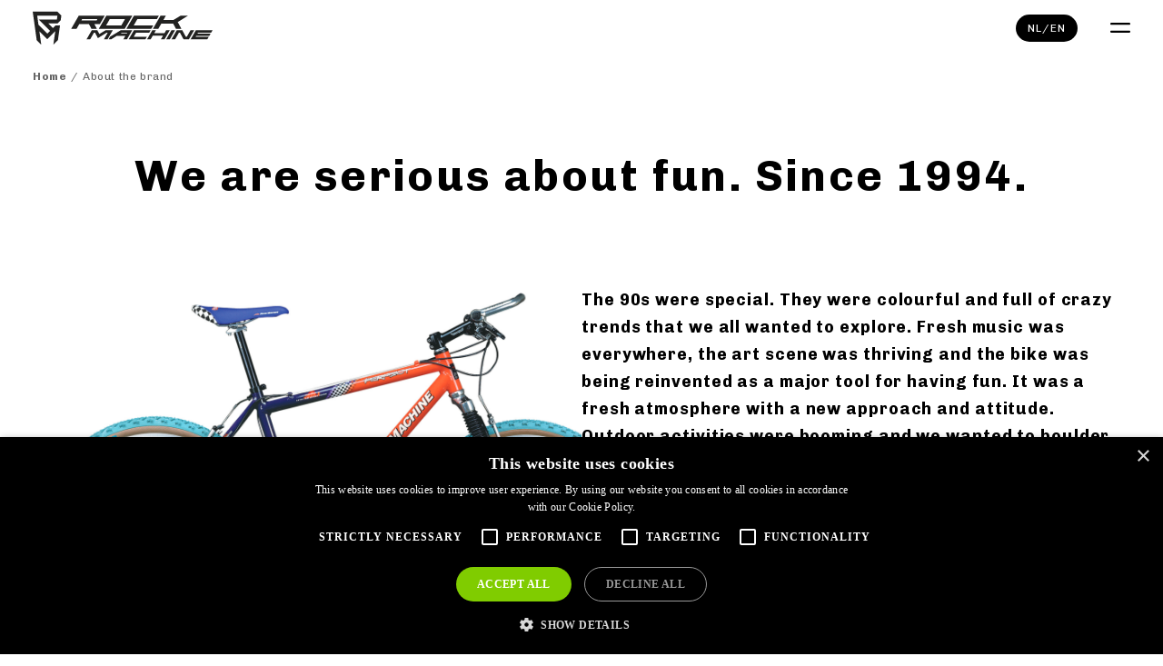

--- FILE ---
content_type: text/html; charset=utf-8
request_url: https://rockmachinebikes.com/nl-en/about-us
body_size: 16246
content:
<!DOCTYPE html><html lang="en"><head><meta charSet="utf-8"/><meta name="viewport" content="width=device-width"/><title>Rock Machine - We are serious about fun. Since 1994.</title><meta name="description" content="Awesome bikes for fun and smiles"/><link rel="icon" href="/favicon.ico"/><meta property="og:title" content="Rock Machine - We are serious about fun. Since 1994."/><meta property="og:description" content="Awesome bikes for fun and smiles"/><meta property="og:type" content="website"/><meta property="og:image" content="https://images.bikefunint.com/dp/0/0/00000000-0000-0000-0000-000000000002/c/1200x630/default2_jpg.webp"/><meta name="twitter:card" content="summary_large_image"/><meta name="twitter:title" content="Rock Machine - We are serious about fun. Since 1994."/><meta name="twitter:description" content="Awesome bikes for fun and smiles"/><meta name="twitter:image" content="https://images.bikefunint.com/dp/0/0/00000000-0000-0000-0000-000000000002/c/800x418/default2_jpg.webp"/><meta name="next-head-count" content="13"/><style id="stitches">--sxs{--sxs:0 t-hzGPWg}@media{:root,.t-hzGPWg{--colors-black:#000000;--colors-white:#FFFFFF;--colors-dimWhite:#F9F9F9;--colors-gray:#F4F4F4;--colors-middleGray:#666666;--colors-darkGray:#333333;--colors-hoverGray:#E3E3E3;--colors-green:#80CC00;--colors-darkGreen:#71b302;--colors-red:#FF0000;--fontSizes-textRegular:1rem;--fontSizes-textSmall:0.889rem;--fontSizes-textTiny:0.667rem;--fontSizes-h1:2.667rem;--fontSizes-h1mobile:2rem;--fontSizes-h3:1.3334rem;--lineHeights-headings:1.1;--lineHeights-headingsSmall:1.2;--lineHeights-text:1.667;--lineHeights-textMobile:1.5;--space-1:5px;--space-2:8px;--space-3:13px;--space-4:16px;--space-5:25px;--space-6:36px;--space-7:40px;--space-8:45px;--space-9:50px;--space-10:62px;--space-11:79px;--space-12:86px;--space-13:112px;--space-14:124px;--radii-small:7px}}--sxs{--sxs:1 kTInnH}@media{*{border:0;padding:0;margin:0;box-sizing:border-box}html{font-size:18px;letter-spacing:0.05em}.qrcodeScannerButton{height:32px;padding:0 12px;font-weight:700}.dashboardArea{display:flex;flex-direction:column;gap:24px}}--sxs{--sxs:2 c-fCEfuy c-PJLV c-jQiybX c-kNhUbt c-jfLzDM c-cqiNSZ c-UazGY c-fwYlKP c-kyebKV c-dTfESr c-bbEtNv c-iQpiLj c-gpfBIG c-dqoJTq c-qQphN c-fWeSnR c-bVWaxh c-kRIAbx c-ghrfTX c-hzMxTt c-iSAPIV c-hfTZnu c-idKYxB c-jfTSnx c-dapzKf c-iWEgdr c-dCRvlD c-kLAyAs c-IoNCj c-gtHnha c-ffGytd c-zNbSq c-IFyKz c-czzHTk c-efCvAd c-hgRnbF c-gXEnOw c-eXQtpZ c-dQHSWg c-iGjEWm c-bJmbGx}@media{.c-fCEfuy{display:flex;flex-wrap:wrap;position:relative;gap:var(--space-2)}.c-jQiybX{height:var(--space-8);justify-content:space-between;align-items:center;position:relative}.c-kNhUbt svg{vertical-align:middle;width:167px;max-height:62px}@media (min-width:1200px){.c-kNhUbt svg{width:198px;max-height:50px}}.c-jfLzDM{display:none}@media (min-width:1312px){.c-jfLzDM{display:flex;flex-wrap:nowrap}}.c-cqiNSZ{font-size:var(--fontSizes-textSmall);margin:0 var(--space-4);color:var(--colors-black);text-decoration:none;text-transform:uppercase;transition:0.3s ease all;letter-spacing:0.1em;white-space:nowrap}.c-cqiNSZ:hover{color:var(--colors-green)}.c-UazGY{display:flex;align-items:center}.c-fwYlKP{margin-right:var(--space-5);text-decoration:none;color:var(--colors-white);position:relative}.c-fwYlKP svg{vertical-align:middle;margin-top:-3px}.c-kyebKV{font-family:inherit;font-size:var(--fontSizes-textTiny);text-transform:uppercase;padding:var(--space-2) var(--space-3);margin-left:var(--space-5);display:none;align-items:center;color:var(--colors-white);background-color:var(--colors-black);cursor:pointer;letter-spacing:0.1em;border-radius:50px}@media (min-width:1200px){.c-kyebKV{display:flex}}@media (min-width:1312px){.c-dTfESr{display:none}}.c-bbEtNv{background-color:var(--colors-white);margin-left:var(--space-6);width:22px;height:22px}.c-iQpiLj{background:var(--colors-black);opacity:0.4;width:100vw;height:100vh;position:fixed;top:0;left:0;z-index:9998}.c-gpfBIG{margin-top:var(--space-8)}@media (min-width:992px){.c-gpfBIG{margin-top:var(--space-10)}}.c-dqoJTq{padding-top:var(--space-4);padding-bottom:var(--space-4);display:flex;align-items:center;list-style:none}.c-dqoJTq svg{display:inline-block}.c-dqoJTq .c-qQphN+.c-qQphN:before{padding:0 var(--space-1);color:var(--colors-middleGray);content:"/"}.c-dqoJTq .c-qQphN > a{font-weight:700;text-decoration:none;line-height:1;color:var(--colors-middleGray);letter-spacing:0.05em}.c-qQphN{display:none;font-size:var(--fontSizes-textTiny);vertical-align:middle;line-height:1;color:var(--colors-middleGray);letter-spacing:0.05em}.c-qQphN:nth-last-child(2),.c-qQphN:first-child,.c-qQphN:nth-child(2).c-qQphN:last-child{display:inline}@media (min-width:992px){.c-qQphN{display:inline-block}}.c-qQphN a:hover{color:var(--colors-darkGray)}.c-fWeSnR{line-height:var(--lineHeights-headings);letter-spacing:0.05em}.c-fWeSnR strong{background-image:linear-gradient(var(--colors-green), var(--colors-green));background-size:100% 0.17em;background-position:0 0.85em;background-repeat:no-repeat}.c-fWeSnR{font-size:var(--fontSizes-h1mobile)}@media (min-width:992px){.c-fWeSnR{font-size:var(--fontSizes-h1)}}.c-bVWaxh{letter-spacing:0.05em}.c-bVWaxh ul{margin:var(--space-4) 0 var(--space-5) var(--space-7);line-height:var(--lineHeights-textMobile)}.c-bVWaxh li{display:flex;flex-direction:row}.c-bVWaxh li:before{content:"\2022";color:#80CC00;font-weight:bold;display:inline-block;width:1em;margin-left:-1em}.c-bVWaxh li p{text-align:start;margin-bottom:0!important}.c-bVWaxh ol{margin:var(--space-4) 0 var(--space-5) var(--space-7);line-height:var(--lineHeights-textMobile)}.c-bVWaxh a{color:var(--colors-green)}.c-bVWaxh a:hover{color:var(--colors-darkGreen)}.c-kRIAbx{text-align:center;max-width:570px;margin:0 auto}.c-ghrfTX{margin:var(--space-10) calc(var(--space-6)*-1) 0 calc(var(--space-6)*-1)}@media (min-width:768px){.c-ghrfTX{margin:0;flex:0 0 50%}}.c-ghrfTX img{width:100%;height:auto;display:block}.c-hzMxTt{width:100%;margin-top:var(--space-9);margin-bottom:var(--space-9);display:block}@media (min-width:1312px){.c-hzMxTt{margin-top:var(--space-14);margin-bottom:var(--space-14)}}.c-hzMxTt img{width:100%;height:auto}.c-iSAPIV{width:60%;height:auto;order:1}@media (min-width:1312px){.c-iSAPIV{order:0;width:32%}}.c-hfTZnu span{display:block;margin-top:var(--space-5)}.c-idKYxB{order:2;width:40%;padding:0 var(--space-6) 0 var(--space-4);font-size:10px}@media (min-width:1200px){.c-idKYxB{font-size:var(--fontSizes-textSmall)}}.c-idKYxB strong{display:block}.c-jfTSnx{order:4;padding:var(--space-4) 0 var(--space-10) 0}.c-jfTSnx strong{display:block}.c-dapzKf{height:auto;width:100%;padding-left:var(--space-6);order:3}@media (min-width:1312px){.c-dapzKf{width:75%;order:none}}.c-iWEgdr{width:100%;height:auto}.c-dCRvlD img{max-width:833px;height:auto;width:100%;margin:var(--space-12) auto var(--space-10) auto;display:block}.c-kLAyAs{text-align:center;max-width:800px;margin:0 auto var(--space-10) auto}@media (min-width:992px){.c-kLAyAs{margin:0 auto var(--space-12) auto}}.c-IoNCj{width:100%;margin-bottom:var(--space-9);display:block}.c-IoNCj img{width:100%;height:auto}.c-gtHnha{width:auto;height:190px;z-index:2;position:relative;margin-left:auto;display:block}@media (min-width:992px){.c-gtHnha{transform:translateY(90px);height:490px}}.c-ffGytd{width:100%;height:auto;margin-top:-90px}@media (min-width:992px){.c-ffGytd{margin-top:0}}.c-zNbSq{padding:var(--space-10) var(--space-6)}@media (min-width:992px){.c-zNbSq{width:60%;padding:var(--space-10) 0}}.c-IFyKz{text-align:center;margin-top:var(--space-10)}@media (min-width:992px){.c-IFyKz{text-align:left}}.c-IFyKz span{display:block}@media (min-width:992px){.c-IFyKz span{display:inline}}.c-czzHTk{width:110%;height:auto;transform:translateX(-15px);display:block;flex-shrink:0}@media (min-width:992px){.c-czzHTk{margin:0;width:40%}}.c-efCvAd{width:167px}@media (min-width:1200px){.c-efCvAd{width:198px}}.c-efCvAd svg{width:100%;height:100%}.c-hgRnbF{margin-bottom:var(--space-6)}@media (min-width:992px){.c-hgRnbF{margin-bottom:0}}.c-gXEnOw{display:block;width:max-content;color:var(--colors-white);text-decoration:none;text-transform:uppercase;line-height:var(--lineHeights-text);letter-spacing:0.1em;transition:0.3s ease all}.c-gXEnOw:hover{color:var(--colors-green)}.c-eXQtpZ{flex-wrap:wrap}@media (min-width:576px){.c-eXQtpZ{flex-wrap:nowrap}}.c-dQHSWg{white-space:nowrap;margin-bottom:var(--space-6)}@media (min-width:576px){.c-dQHSWg{order:2;margin-bottom:0}}.c-iGjEWm{display:inline-block;margin:0 var(--space-3) 0 0}@media (min-width:576px){.c-iGjEWm{margin:0 0 0 var(--space-3)}}.c-iGjEWm svg path{transition:0.3s ease all;fill:var(--colors-white)}.c-iGjEWm svg{width:36px;height:36px}.c-iGjEWm:hover svg path{fill:var(--colors-green)}.c-iGjEWm:hover{color:var(--colors-green)}.c-bJmbGx{max-width:800px;text-transform:uppercase;margin-bottom:var(--space-6)}@media (min-width:576px){.c-bJmbGx{margin-bottom:0}}.c-bJmbGx a{color:var(--colors-white);transition:0.3s ease all}.c-bJmbGx a:hover{color:var(--colors-green)}.c-bJmbGx p{margin-bottom:var(--space-2)}}--sxs{--sxs:3 c-fCEfuy-cIAsXj-direction-column c-fCEfuy-knmidH-justify-between c-fCEfuy-gCTusx-gap-0 c-PJLV-HhbsC-type-floating c-PJLV-hakyQ-display-block c-PJLV-kdofoX-gap-true c-PJLV-iPoLXb-type-regular c-PJLV-dhzjXW-display-flex c-bVWaxh-erEjEO-type-regular c-fCEfuy-JrrAq-align-start c-PJLV-koHRLT-color-black c-PJLV-dILOFJ-display-gridQuarters c-bVWaxh-chKFZX-type-tiny}@media{.c-fCEfuy-cIAsXj-direction-column{flex-direction:column;flex-wrap:nowrap}.c-fCEfuy-knmidH-justify-between{justify-content:space-between}.c-fCEfuy-gCTusx-gap-0{gap:0}.c-PJLV-HhbsC-type-floating{padding-left:0;padding-right:0}.c-PJLV-hakyQ-display-block{display:block}.c-PJLV-kdofoX-gap-true{gap:var(--space-2)}.c-PJLV-iPoLXb-type-regular{margin:0 auto;width:100%;max-width:1384px;padding-left:var(--space-6);padding-right:var(--space-6)}.c-PJLV-dhzjXW-display-flex{display:flex}.c-bVWaxh-erEjEO-type-regular{font-size:var(--fontSizes-textRegular);line-height:var(--lineHeights-textMobile);font-weight:700}@media (min-width:992px){.c-bVWaxh-erEjEO-type-regular{line-height:var(--lineHeights-text)}}.c-fCEfuy-JrrAq-align-start{align-items:flex-start}.c-PJLV-koHRLT-color-black{background-color:var(--colors-black);color:var(--colors-white)}.c-PJLV-dILOFJ-display-gridQuarters{display:grid;grid-template-columns:minmax(0,1fr)}@media (min-width:576px){.c-PJLV-dILOFJ-display-gridQuarters{grid-template-columns:repeat(2, minmax(0,1fr))}}@media (min-width:992px){.c-PJLV-dILOFJ-display-gridQuarters{grid-template-columns:repeat(4, minmax(0,1fr))}}.c-bVWaxh-chKFZX-type-tiny{text-transform:uppercase;font-size:var(--fontSizes-textTiny);line-height:var(--lineHeights-textMobile);letter-spacing:0.1em}}--sxs{--sxs:4 c-PJLV-eeaaSj-display-flex c-PJLV-jCIxYy-type-regular c-fCEfuy-cbeKcK-align-center c-PJLV-dfPNZM-display-flex}@media{@media (min-width:768px){.c-PJLV-eeaaSj-display-flex{display:flex}}@media (min-width:1312px){.c-PJLV-jCIxYy-type-regular{margin:0 auto;width:100%;max-width:1384px;padding-left:var(--space-6);padding-right:var(--space-6)}}@media (min-width:1312px){.c-fCEfuy-cbeKcK-align-center{align-items:center}}@media (min-width:992px){.c-PJLV-dfPNZM-display-flex{display:flex}}}--sxs{--sxs:6 c-fCEfuy-iiTREwl-css c-PJLV-ibjiWIQ-css c-PJLV-ifbYMBp-css c-iQpiLj-iguOVXf-css c-PJLV-ikrYDRj-css c-fWeSnR-ibZfeqn-css c-bVWaxh-icgJEkx-css c-bVWaxh-iczXdGb-css c-bVWaxh-iheJmHt-css c-PJLV-iigtkwp-css c-bVWaxh-ihWTmyS-css c-PJLV-ihLqtXd-css c-bVWaxh-ikOjWlv-css c-PJLV-ikKhLoP-css c-PJLV-iUMFVI-css c-gXEnOw-ijOXszz-css c-PJLV-ihqjwlj-css}@media{.c-fCEfuy-iiTREwl-css{min-height:100vh}.c-PJLV-ibjiWIQ-css{background-color:var(--colors-white);position:fixed;top:0;width:100%;z-index:999}.c-PJLV-ifbYMBp-css{padding:0 var(--space-3)}@media (min-width:992px){.c-PJLV-ifbYMBp-css{height:var(--space-10);transition:all 0.15s ease;padding:0 var(--space-6)}}.c-iQpiLj-iguOVXf-css{overflow-y:auto;opacity:1;background-color:rgba(0,0,0,0.4)}@media (min-width:768px){.c-PJLV-ikrYDRj-css{padding-bottom:var(--space-11)}}.c-fWeSnR-ibZfeqn-css{padding:var(--space-11) 0 var(--space-4) 0;text-align:center}@media (min-width:992px){.c-fWeSnR-ibZfeqn-css{padding:var(--space-10) 0 var(--space-4) 0}}.c-bVWaxh-icgJEkx-css{padding:0 var(--space-6) var(--space-6) var(--space-6);order:0}@media (min-width:1312px){.c-bVWaxh-icgJEkx-css{padding:0 0 var(--space-6) var(--space-6);order:1;width:68%}}.c-bVWaxh-iczXdGb-css{font-weight:400;font-size:10px;margin-bottom:var(--space-5)}@media (min-width:768px){.c-bVWaxh-iczXdGb-css{font-size:var(--fontSizes-textSmall)}}.c-bVWaxh-iheJmHt-css{font-weight:400;font-size:10px}@media (min-width:768px){.c-bVWaxh-iheJmHt-css{font-size:var(--fontSizes-textSmall)}}.c-PJLV-iigtkwp-css{align-items:flex-end}@media (min-width:992px){.c-bVWaxh-ihWTmyS-css{width:70%;padding:0 var(--space-9) var(--space-10) 0}}.c-PJLV-ihLqtXd-css{align-items:flex-end;overflow:hidden}@media (min-width:992px){.c-bVWaxh-ikOjWlv-css{padding-right:var(--space-3)}}.c-PJLV-ikKhLoP-css{padding-top:var(--space-6)}.c-PJLV-iUMFVI-css{padding-top:var(--space-9)}.c-gXEnOw-ijOXszz-css{margin-top:var(--space-5);max-width:100%}@media (min-width:576px){.c-PJLV-ihqjwlj-css{padding-top:var(--space-6);padding-bottom:var(--space-9)}}}</style><link rel="preload" href="/_next/static/media/13cd7207edd5ace2-s.p.woff2" as="font" type="font/woff2" crossorigin="anonymous" data-next-font="size-adjust"/><link rel="preload" href="/_next/static/media/f04c3881ee3d9785-s.p.woff2" as="font" type="font/woff2" crossorigin="anonymous" data-next-font="size-adjust"/><link rel="preload" href="/_next/static/css/e67e9496dae32ac5.css" as="style"/><link rel="stylesheet" href="/_next/static/css/e67e9496dae32ac5.css" data-n-g=""/><noscript data-n-css=""></noscript><script defer="" nomodule="" src="/_next/static/chunks/polyfills-42372ed130431b0a.js"></script><script src="https://cdn.cookie-script.com/s/6d3719936aac3cbf17cda6a5348ad241.js" defer="" data-nscript="beforeInteractive"></script><script src="/_next/static/chunks/webpack-4cf3a1b70f9bcafa.js" defer=""></script><script src="/_next/static/chunks/framework-b1eb7db524662506.js" defer=""></script><script src="/_next/static/chunks/main-e45fc479b8b7a8ea.js" defer=""></script><script src="/_next/static/chunks/pages/_app-4d1933ba051c000a.js" defer=""></script><script src="/_next/static/chunks/2101-64324e0762443370.js" defer=""></script><script src="/_next/static/chunks/pages/%5Brl%5D/about-us-3f41ad30a7fd04fc.js" defer=""></script><script src="/_next/static/BxJPiW7E88zhPUNIRv56i/_buildManifest.js" defer=""></script><script src="/_next/static/BxJPiW7E88zhPUNIRv56i/_ssgManifest.js" defer=""></script><style id="__jsx-2439576861">html{font-family:'__Chivo_e63067', '__Chivo_Fallback_e63067'}</style></head><body><div id="__next"><div class="c-fCEfuy c-fCEfuy-cIAsXj-direction-column c-fCEfuy-knmidH-justify-between c-fCEfuy-gCTusx-gap-0 c-fCEfuy-iiTREwl-css"><header class="c-PJLV c-PJLV-HhbsC-type-floating c-PJLV-hakyQ-display-block c-PJLV-kdofoX-gap-true c-PJLV-ibjiWIQ-css"><div class="c-PJLV c-jQiybX c-PJLV-iPoLXb-type-regular c-PJLV-dhzjXW-display-flex c-PJLV-kdofoX-gap-true c-PJLV-ifbYMBp-css"><a href="/nl-en"><div class="c-kNhUbt"><svg width="683" height="126" viewBox="0 0 683 126" fill="none" xmlns="http://www.w3.org/2000/svg" aria-label="go to homepage" class="c-PJLV"><path d="M55.4501 83.7385L21.9008 50.1318L17.0581 15.1665H93.8528L91.7435 30.1318H22.9168L65.9861 73.2025L55.4501 83.7385ZM76.4955 62.6958L58.9608 44.9878H94.0448L106.315 32.7158L108.729 14.9265L94.1395 0.338488H0.078125L15.1928 108.62L32.3821 125.806L25.3395 74.7452L55.4501 104.792L85.5741 74.7411L78.3928 126.008L95.7541 108.645L103.65 52.2478L86.9688 52.2225L76.4955 62.6958Z" fill="#222221"></path><path d="M292.447 28.8227H350.181L336.639 52.2827H278.903L292.447 28.8227ZM349.153 65.9414L378.469 15.1654H279.846L250.531 65.9414H349.153Z" fill="#222221"></path><path d="M449.934 65.9414L457.816 52.2827H383.662L397.204 28.8227H471.362L479.247 15.1654H384.69L355.375 65.9414H449.934Z" fill="#222221"></path><path d="M187.603 28.8227H245.337L242.489 33.7561H184.755L187.603 28.8227ZM223.339 65.9414H244.021L233.956 47.4134L255.021 47.3827L273.624 15.1654H175.088L145.773 65.9414H166.172L176.869 47.4134H213.399L223.339 65.9414Z" fill="#222221"></path><path d="M476.561 65.9414L488.125 45.9134H533.477L533.423 45.9321L544.16 65.9414H564.841L550.647 39.8227L590.264 15.1654H562.093L533.651 32.2534H496.009L505.876 15.1654H485.475L456.16 65.9414H476.561Z" fill="#222221"></path><path d="M526.798 70.8046L507.133 104.863H520.821L540.481 70.8046H526.798Z" fill="#222221"></path><path d="M677.529 79.9646L682.824 70.8046H619.396L599.73 104.863H663.157L668.446 95.7033H618.702L620.592 92.4339H670.333L675.624 83.2699H625.88L627.789 79.9646H677.529Z" fill="#222221"></path><path d="M392.668 79.9646H442.413L447.701 70.8046H384.275L364.609 104.863H428.041L433.329 95.7033H383.585L392.668 79.9646Z" fill="#222221"></path><path d="M506.689 70.8046L500.069 82.2673H461.201L467.821 70.8046H454.134L434.473 104.863H448.154L455.91 91.4273H494.778L487.022 104.863H500.705L520.37 70.8046H506.689Z" fill="#222221"></path><path d="M276.996 70.7806L253.113 85.1779L245.247 70.7806L224.337 70.8059L204.672 104.863H218.357L232.744 79.9406H236.399L247.584 100.866L281.148 79.9659H285.016L270.641 104.863H284.325L303.991 70.8059L276.996 70.7806Z" fill="#222221"></path><path d="M599.281 70.8054L584.894 95.7214H581.257L567.798 70.7801L546.911 70.8054L527.246 104.864H540.93L555.318 79.9414H558.958L572.415 104.887L593.303 104.864L612.963 70.8054H599.281Z" fill="#222221"></path><path d="M356.974 83.2526H333.455L338.724 79.9646H358.872L356.974 83.2526ZM334.526 70.8046L294.13 95.0886L288.488 104.863H298.786L318.756 92.4153H351.686L344.495 104.863H358.182L377.847 70.8046H334.526Z" fill="#222221"></path></svg></div></a><nav class="c-jfLzDM"><a class="c-cqiNSZ" href="/nl-en/ebikes">E-bikes</a><a class="c-cqiNSZ" href="/nl-en/bikes">Bikes</a><a class="c-cqiNSZ" href="/nl-en/accessories">Accessories</a><a class="c-cqiNSZ" href="/nl-en/about-us">About the brand</a><a class="c-cqiNSZ" href="/nl-en/dealers">Retailers</a></nav><div class="c-UazGY"><a class="c-fwYlKP" href="/nl-en/compare"><svg width="20" height="20" viewBox="0 0 20 20" fill="none" xmlns="http://www.w3.org/2000/svg" class="c-PJLV c-PJLV-ihmkxuo-css"><g clip-path="url(#clip0_271_245)"><path fill-rule="evenodd" clip-rule="evenodd" d="M10.6644 2.49271V0.276794H9.28028V2.49271L4.1827 3.93492L1.32664 2.40551L0.673355 3.62628L3.62906 5.20828L0 14.063H8.20485L4.59515 5.25672L9.28028 3.93077V18.3024H5.02629V19.6865H14.9184V18.3024H10.6644V3.93077L15.3495 5.25672L11.7398 14.063H19.9453L16.3156 5.20828L19.2713 3.62628L18.618 2.40551L15.762 3.93492L10.6644 2.49271ZM6.14119 12.6789H2.06298L4.10244 7.70309L6.14119 12.6789ZM17.8817 12.6789H13.8035L15.8429 7.70309L17.8817 12.6789Z" fill="white"></path></g><defs><clipPath id="clip0_271_245"><rect width="20" height="20" fill="white"></rect></clipPath></defs></svg></a><button class="c-kyebKV">nl<!-- -->/<!-- -->en</button><div class="c-dTfESr"><button type="button" aria-haspopup="dialog" aria-expanded="false" aria-controls="radix-:R6r6:" data-state="closed" aria-label="open mobile menu" class="c-bbEtNv"><svg version="1.1" id="Vrstva_1" xmlns="http://www.w3.org/2000/svg" x="0px" y="0px" viewBox="0 0 28 14" class="c-PJLV c-PJLV-ijRxjEo-css"><path id="Rectangle_3" d="M1.5,0h25C27.3,0,28,0.7,28,1.5l0,0C28,2.3,27.3,3,26.5,3h-25C0.7,3,0,2.3,0,1.5l0,0C0,0.7,0.7,0,1.5,0z"></path><path id="Rectangle_4" d="M1.5,11h25c0.8,0,1.5,0.7,1.5,1.5l0,0c0,0.8-0.7,1.5-1.5,1.5h-25C0.7,14,0,13.3,0,12.5l0,0 C0,11.7,0.7,11,1.5,11z"></path></svg></button></div></div></div></header><main class="c-gpfBIG"><div class="c-PJLV c-PJLV-iPoLXb-type-regular c-PJLV-hakyQ-display-block c-PJLV-kdofoX-gap-true c-PJLV-ikrYDRj-css"><ul class="c-dqoJTq"><li class="c-qQphN"><a href="/nl-en"> <!-- -->Home</a></li><li class="c-qQphN">About the brand</li></ul><h1 class="c-fWeSnR c-fWeSnR-ibZfeqn-css">We are serious about fun. Since 1994.</h1><p class="c-bVWaxh c-kRIAbx c-bVWaxh-erEjEO-type-regular"></p></div><div class="c-PJLV c-PJLV-iPoLXb-type-regular c-PJLV-hakyQ-display-block c-PJLV-eeaaSj-display-flex"><div class="c-ghrfTX"><picture><source media="(min-width: 992px)" srcSet="/images/about-us/top-bike-desktop.webp" width="656" height="446"/><img src="/images/about-us/top-bike.webp" alt="rockmachine retro bike" width="767" height="500"/></picture></div><p class="c-bVWaxh c-bVWaxh-erEjEO-type-regular">The 90s were special. They were colourful and full of crazy trends that we all wanted to explore. Fresh music was everywhere, the art scene was thriving and the bike was being reinvented as a major tool for having fun. It was a fresh atmosphere with a new approach and attitude. Outdoor activities were booming and we wanted to boulder every rock. We wanted to climb every mountain we came across, but when we got to the top, we wanted to ride the hell out of it downhill too! For that we needed the right machine. That‘s when Rock Machine was born: Rock from the rock music we listened to, rock from the mountains we climbed 24/7.</p></div><picture class="c-hzMxTt"><source media="(min-width: 992px)" srcSet="/images/about-us/rockmachine-history-desktop.webp" width="1903" height="506"/><img src="/images/about-us/rockmachine-history.webp" alt="rockmachine history pictures" width="1215" height="991"/></picture><div class="c-PJLV c-PJLV-HhbsC-type-floating c-PJLV-hakyQ-display-block c-PJLV-kdofoX-gap-true c-PJLV-jCIxYy-type-regular"><div class="c-fCEfuy c-PJLV c-fCEfuy-JrrAq-align-start c-fCEfuy-gCTusx-gap-0 c-fCEfuy-cbeKcK-align-center"><img src="/images/about-us/rockmachine-redbull.webp" alt="rockmachine retro bike" width="418" height="425" class="c-iSAPIV"/><div class="c-bVWaxh c-hfTZnu c-bVWaxh-erEjEO-type-regular c-bVWaxh-icgJEkx-css"><p>From the humble garage days back in 1994 to today‘;s fast-paced times, Rock Machine has always followed one basic principle: ride to have fun. Sure, there are months in front of computer screens, miles on jet planes and countless hours spent refining even the tiniest frame details... but year after year we couldn‘t wait for the moment to release our early prototypes into the wild. Riding them from the workshop to the dirt and back again, pushing them to the limit in the most gruelling conditions, is the most enjoyable part of R&amp;D. Not only does it allow us to give riders the opportunity to achieve their personal challenges and dreams, but most importantly it puts a smile on the faces of the people who ride our bikes every day! Today you can find Rock Machine Bikes in over 25 countries and the range has grown to over 85 bikes and e-bike models. <span node="[object Object]">And we have no plans to slow down! So come and join us on this amazing journey!</span></p></div><div class="c-idKYxB"><div class="c-bVWaxh c-hfTZnu c-bVWaxh-erEjEO-type-regular c-bVWaxh-iczXdGb-css"><p><strong>Michal Maroši on his way to 3rd place in the World Cup, Mont Sainte Anne, Canada, 1999</strong> The first ‘true’ Rock Machine bike collection was introduced in 1996. It took us three years to get our in-house-developed -and-built bike on the World Cup podium.</p></div></div><div class="c-PJLV c-jfTSnx c-PJLV-iPoLXb-type-regular c-PJLV-hakyQ-display-block c-PJLV-kdofoX-gap-true"><div class="c-bVWaxh c-hfTZnu c-bVWaxh-erEjEO-type-regular c-bVWaxh-iheJmHt-css"><p><strong>Michal Prokop on his way to the stage win at EMTB Challenge Willingen, Germany, 2022</strong> A race track is by far the best way to thoroughly test a new product. That‘s why racing has been a part of our development since the birth of the brand.</p></div></div><img src="/images/about-us/rockmachine-cross-country.webp" alt="rockmachine cross country" width="984" height="709" class="c-dapzKf"/></div><img src="/images/about-us/forest.webp" alt="forest logo rockmachine" width="1312" height="1312" class="c-iWEgdr"/><div class="c-PJLV c-PJLV-iPoLXb-type-regular c-PJLV-hakyQ-display-block c-PJLV-kdofoX-gap-true"><picture class="c-dCRvlD"><source media="(min-width: 992px)" src="/images/about-us/logos-rockmachine.webp" width="833" height="170"/><img src="/images/about-us/logos-mobile.webp" alt="logos rockmachine" width="833" height="170"/></picture><h2 class="c-fWeSnR c-kLAyAs">Collect smiles, not miles. You’re riding a Rock Machine.</h2></div></div><picture class="c-IoNCj"><source media="(min-width: 992px)" srcSet="/images/about-us/three-seasons.webp" width="1903" height="506"/><img src="/images/about-us/one-season.webp" alt="rockmachine - three seasons" width="953" height="635"/></picture><div class="c-PJLV c-PJLV-iPoLXb-type-regular c-PJLV-hakyQ-display-block c-PJLV-kdofoX-gap-true c-PJLV-dfPNZM-display-flex c-PJLV-iigtkwp-css"><div class="c-bVWaxh c-hfTZnu c-bVWaxh-erEjEO-type-regular c-bVWaxh-ihWTmyS-css"><p>Rideability, practicality and durability. These are the principles we have in mind when designing the bike. Every part has to work properly and do its job. <span node="[object Object]">We believe that function always comes before design. You will not find a single part on a Rock Machine bike that has no function. We do not make overly complicated designs just because it looks good.</span> <span node="[object Object]">We have the same approach to sustainability.</span> <span node="[object Object]">When we develop a new model, we always think about its impact on nature. Just because it‘s a bike doesn‘t mean it‘s all green.</span> <span node="[object Object]">Wherever possible we use European components and choose our suppliers carefully.</span> <span node="[object Object]">Simply put, we care.</span></p></div><img src="/images/about-us/magazine.webp" alt="magazine" width="407" height="414" class="c-gtHnha"/></div><div class="c-PJLV c-PJLV-HhbsC-type-floating c-PJLV-hakyQ-display-block c-PJLV-kdofoX-gap-true c-PJLV-jCIxYy-type-regular"><img src="/images/about-us/group.webp" alt="rockmachine - group on bike" width="1312" height="876" class="c-ffGytd"/></div><div class="c-PJLV c-PJLV-HhbsC-type-floating c-PJLV-hakyQ-display-block c-PJLV-jCIxYy-type-regular c-PJLV-dfPNZM-display-flex c-PJLV-ihLqtXd-css"><div class="c-zNbSq"><div class="c-bVWaxh c-hfTZnu c-bVWaxh-erEjEO-type-regular c-bVWaxh-ikOjWlv-css"><p>Here you have it. This is us. A big family with a clear goal: to keep riding bikes fun. Bikes are amazing and so is the journey that goes with them. We feel honoured to have been a part of this bike universe for almost 30 years. We cannot wait to experience the next 30! Stay with us. <span node="[object Object]">And ride, with or without us, because cycling is the best fun on Earth!</span></p></div><h2 class="c-fWeSnR c-IFyKz">Rock Machine Bikes.<span> <!-- -->Fun First.</span></h2></div><img src="/images/about-us/bottom-bike.webp" alt="rockmachine - front view of the bike" width="524" height="375" class="c-czzHTk"/></div></main><footer class="c-PJLV c-PJLV-HhbsC-type-floating c-PJLV-koHRLT-color-black c-PJLV-hakyQ-display-block c-PJLV-kdofoX-gap-true"><div class="c-PJLV c-PJLV-iPoLXb-type-regular c-PJLV-hakyQ-display-block c-PJLV-kdofoX-gap-true c-PJLV-ikKhLoP-css"><div class="c-efCvAd"><svg width="683" height="126" viewBox="0 0 683 126" fill="none" xmlns="http://www.w3.org/2000/svg" class="c-PJLV"><path d="M55.372 83.3986L21.8227 49.792L16.98 14.8266H93.7747L91.6653 29.792H22.8387L65.908 72.8626L55.372 83.3986ZM76.4173 62.356L58.8827 44.648H93.9667L106.237 32.376L108.651 14.5866L94.0613 -0.00135563H0L15.1147 108.28L32.304 125.467L25.2613 74.4053L55.372 104.452L85.496 74.4013L78.3147 125.668L95.676 108.305L103.572 51.908L86.8907 51.8826L76.4173 62.356Z" fill="white"></path><path d="M292.369 28.4829H350.102L336.561 51.9429H278.825L292.369 28.4829ZM349.074 65.6016L378.39 14.8256H279.768L250.453 65.6016H349.074Z" fill="white"></path><path d="M449.856 65.6016L457.738 51.9429H383.584L397.126 28.4829H471.284L479.169 14.8256H384.612L355.297 65.6016H449.856Z" fill="white"></path><path d="M187.525 28.4829H245.259L242.411 33.4162H184.677L187.525 28.4829ZM223.261 65.6016H243.943L233.878 47.0736L254.943 47.0429L273.546 14.8256H175.01L145.695 65.6016H166.094L176.791 47.0736H213.321L223.261 65.6016Z" fill="white"></path><path d="M476.483 65.6016L488.047 45.5736H533.399L533.345 45.5922L544.082 65.6016H564.763L550.569 39.4829L590.186 14.8256H562.015L533.573 31.9136H495.931L505.798 14.8256H485.397L456.082 65.6016H476.483Z" fill="white"></path><path d="M526.72 70.4648L507.055 104.523H520.743L540.403 70.4648H526.72Z" fill="white"></path><path d="M677.451 79.6248L682.746 70.4648H619.318L599.652 104.523H663.079L668.368 95.3634H618.624L620.514 92.0941H670.255L675.546 82.9301H625.802L627.711 79.6248H677.451Z" fill="white"></path><path d="M392.59 79.6248H442.335L447.623 70.4648H384.197L364.531 104.523H427.963L433.251 95.3634H383.507L392.59 79.6248Z" fill="white"></path><path d="M506.611 70.4648L499.991 81.9274H461.123L467.743 70.4648H454.056L434.395 104.523H448.076L455.832 91.0874H494.7L486.944 104.523H500.627L520.292 70.4648H506.611Z" fill="white"></path><path d="M276.918 70.4408L253.035 84.8381L245.168 70.4408L224.259 70.4661L204.594 104.523H218.279L232.666 79.6008H236.32L247.506 100.526L281.07 79.6261H284.938L270.563 104.523H284.247L303.912 70.4661L276.918 70.4408Z" fill="white"></path><path d="M599.203 70.4655L584.816 95.3815H581.179L567.72 70.4402L546.833 70.4655L527.168 104.524H540.852L555.24 79.6015H558.88L572.337 104.547L593.225 104.524L612.885 70.4655H599.203Z" fill="white"></path><path d="M356.895 82.9128H333.377L338.646 79.6248H358.794L356.895 82.9128ZM334.447 70.4648L294.051 94.7488L288.41 104.523H298.707L318.678 92.0754H351.607L344.417 104.523H358.103L377.769 70.4648H334.447Z" fill="white"></path></svg></div></div><nav class="c-PJLV c-PJLV-iPoLXb-type-regular c-PJLV-dILOFJ-display-gridQuarters c-PJLV-kdofoX-gap-true c-PJLV-iUMFVI-css"><div class="c-hgRnbF"><a class="c-gXEnOw" href="/nl-en/ebikes">E-bikes</a><a class="c-gXEnOw" href="/nl-en/bikes">Bikes</a><a class="c-gXEnOw" href="/nl-en/accessories">Accessories</a><a class="c-gXEnOw" href="/nl-en/about-us">About the brand<!-- --> </a><a target="_blank" rel="noopener noreferrer" href=" https://archive.rockmachinebikes.com/en/archiv" class="c-gXEnOw c-gXEnOw-ijOXszz-css">Archive of models 2011 - 2021</a></div><div class="c-hgRnbF"><a class="c-gXEnOw" href="/nl-en/dealers">Retailers</a><a class="c-gXEnOw" href="/nl-en/cookies">Cookies</a></div><div class="c-hgRnbF"><a href="https://b2b.bikefunint.com" target="_blank" rel="noopener noreferrer" class="c-gXEnOw">B2B portal</a><a href="https://datastore.bikefunint.com" target="_blank" rel="noopener noreferrer" class="c-gXEnOw">Datastore</a><a href="https://www.bikefunint.com/en/home" target="_blank" rel="noopener noreferrer" class="c-gXEnOw">Bike Fun International</a><a target="_blank" rel="noopener noreferrer" class="c-gXEnOw" href="/nl-en/lp/warranty/12">Warranty</a><a class="c-gXEnOw" href="/nl-en/consumer">Consumer zone</a></div></nav><div class="c-PJLV c-PJLV-iPoLXb-type-regular c-PJLV-hakyQ-display-block c-PJLV-kdofoX-gap-true c-PJLV-ihqjwlj-css"><div class="c-fCEfuy c-eXQtpZ c-fCEfuy-knmidH-justify-between"><div class="c-dQHSWg"><a href="https://www.facebook.com/rockmachinebikes" target="_blank" rel="noopener noreferrer" aria-label="facebook" class="c-iGjEWm"><svg version="1.1" id="Vrstva_1" xmlns="http://www.w3.org/2000/svg" x="0px" y="0px" viewBox="0 0 36 36" class="c-PJLV"><style type="text/css"></style><path id="Path_25" d="M18,36c9.9,0,18-8.1,18-18S27.9,0,18,0C8,0,0,8.1,0,18C0,28,8.1,36,18,36 M10.5,15.7h4.1v-3.4  c0-3.4,2-6.2,5.6-6l3.8,0.2v3.8H22c-1.2-0.1-2.3,0.8-2.4,2c0,0,0,0,0,0v3.5h4.4l-0.7,4.6h-3.6v11.3h-4.9V20.3h-4.1V15.7z"></path></svg></a><a href="https://www.instagram.com/rockmachinebikes" target="_blank" rel="noopener noreferrer" aria-label="instagram" class="c-iGjEWm"><svg version="1.1" id="Vrstva_1" xmlns="http://www.w3.org/2000/svg" x="0px" y="0px" viewBox="0 0 36 36" class="c-PJLV"><style type="text/css"></style><path id="Path_26" d="M18,13.9L18,13.9c-2.3,0-4.2,1.9-4.2,4.1c0,2.3,1.9,4.1,4.1,4.1H18c2.3,0,4.1-1.9,4.1-4.1  C22.1,15.8,20.3,13.9,18,13.9"></path><path id="Path_27" d="M23.2,8.5H12.7c-2.4,0-4.3,1.9-4.3,4.3v10.4c0,2.4,1.9,4.3,4.3,4.3h10.5c2.4,0,4.3-1.9,4.3-4.3  V12.8C27.5,10.5,25.6,8.5,23.2,8.5 M18,24.3L18,24.3c-3.5,0-6.3-2.8-6.3-6.3s2.8-6.3,6.3-6.3H18c3.5,0,6.3,2.8,6.3,6.3  S21.4,24.3,18,24.3 M24.1,13.2c-0.7,0-1.3-0.6-1.4-1.3c0-0.7,0.6-1.3,1.3-1.4c0,0,0,0,0.1,0c0.7,0,1.3,0.6,1.4,1.3  C25.5,12.6,24.9,13.2,24.1,13.2C24.2,13.2,24.2,13.2,24.1,13.2"></path><path id="Path_28" d="M18,0C8,0.1,0,8.1,0,18.1s8.1,18,18,18C28,36,36,28,36,18C36,8.1,27.9,0,18,0 M29.5,23.3  c0,3.4-2.8,6.2-6.2,6.2H12.7c-3.4,0-6.2-2.8-6.2-6.2V12.8c0-3.4,2.8-6.2,6.2-6.2h10.6c3.4,0,6.2,2.8,6.2,6.2L29.5,23.3z"></path></svg></a></div><div class="c-bVWaxh c-bJmbGx c-bVWaxh-chKFZX-type-tiny"><p>ROCK MACHINE and SPORTDRIVE are registered trade marks of BIKE FUN International.<br/>© <!-- -->2026<!-- --> <!-- -->BIKE FUN INTERNATIONAL. All rights reserved.</p><p>BIKE FUN International s.r.o.<br/>Areál Tatry 1445/2<br/> <!-- -->742 21 Kopřivnice<br/> <!-- -->IČ: 26462346, DIČ: CZ26462346</p><p>CODED BY<!-- --> <a href="https://appio.cz" target="_blank" rel="noopener">APPIO</a>.</p></div></div></div></footer></div></div><script id="__NEXT_DATA__" type="application/json">{"props":{"pageProps":{"staticPage":{"id":27,"header":{"variant":"text","pictureSocial":null,"pictureDesktop":null,"pictureMobile":null,"title":"We are serious about fun. Since 1994.","text":"","descriptionHidden":false},"zones":{}},"region":"nl","language":"en","translations":{"aboutUs.above":"**Michal Maroši on his way to 3rd place in the World Cup, Mont Sainte Anne, Canada, 1999** The first ‘true’ Rock Machine bike collection was introduced in 1996. It took us three years to get our in-house-developed -and-built bike on the World Cup podium. ","aboutUs.above.label":"Above:","aboutUs.claim":"Collect smiles, not miles. You’re riding a Rock Machine.","aboutUs.claim.bottom":"Rock Machine Bikes.","aboutUs.claim.bottom2":"Fun First.","aboutUs.perex":"The 90s were special. They were colourful and full of crazy trends that we all wanted to explore. Fresh music was everywhere, the art scene was thriving and the bike was being reinvented as a major tool for having fun. It was a fresh atmosphere with a new approach and attitude. Outdoor activities were booming and we wanted to boulder every rock. We wanted to climb every mountain we came across, but when we got to the top, we wanted to ride the hell out of it downhill too! For that we needed the right machine. That‘s when Rock Machine was born: Rock from the rock music we listened to, rock from the mountains we climbed 24/7.","aboutUs.right":"**Michal Prokop on his way to the stage win at EMTB Challenge Willingen, Germany, 2022** A race track is by far the best way to thoroughly test a new product. That‘s why racing has been a part of our development since the birth of the brand.","aboutUs.right.label":"Right:","aboutUs.section.one":"From the humble garage days back in 1994 to today‘;s fast-paced times, Rock Machine has always followed one basic principle: ride to have fun. Sure, there are months in front of computer screens, miles on jet planes and countless hours spent refining even the tiniest frame details... but year after year we couldn‘t wait for the moment to release our early prototypes into the wild. Riding them from the workshop to the dirt and back again, pushing them to the limit in the most gruelling conditions, is the most enjoyable part of R\u0026D. Not only does it allow us to give riders the opportunity to achieve their personal challenges and dreams, but most importantly it puts a smile on the faces of the people who ride our bikes every day! Today you can find Rock Machine Bikes in over 25 countries and the range has grown to over 85 bikes and e-bike models. *And we have no plans to slow down! So come and join us on this amazing journey!*","aboutUs.section.three":"Here you have it. This is us. A big family with a clear goal: to keep riding bikes fun. Bikes are amazing and so is the journey that goes with them. We feel honoured to have been a part of this bike universe for almost 30 years. We cannot wait to experience the next 30! Stay with us. *And ride, with or without us, because cycling is the best fun on Earth!*","aboutUs.section.two":"Rideability, practicality and durability. These are the principles we have in mind when designing the bike. Every part has to work properly and do its job. *We believe that function always comes before design. You will not find a single part on a Rock Machine bike that has no function. We do not make overly complicated designs just because it looks good.* *We have the same approach to sustainability.* *When we develop a new model, we always think about its impact on nature. Just because it‘s a bike doesn‘t mean it‘s all green.* *Wherever possible we use European components and choose our suppliers carefully.* *Simply put, we care.*","accessories.detail.chooseRightSize":"Choose right size","accessories.forBikers":"Pro jezdce","accessories.forBikes":"Pro kolo","accessories.ourSelectedProducts":"Our selected products","accessory.detail.related":"Similar products","accessoryFiles.dialog.close":"Close","accessoryFiles.heading":"Downloads","accessoryFiles.whereToBuy":"Where to buy","accordion.close":"Hide","accordion.open":"Show","bike.detail.addToFavorite":"Add to favorite","bike.detail.compare":"Compare","bike.detail.dealersLink":"In stock at dealers","bike.detail.descriptionTitle":"Ready for those conditions","bike.detail.filesTitle":"Files to download","bike.detail.geometryTitle":"Geometry","bike.detail.howToChooseSize":"How to choose size?","bike.detail.outOfStock":"You can order the bike from your dealer","bike.detail.sparePartsTitle":"Spare parts","bike.detail.specificationTitle":"Specification","bike.detail.topFeatures.title":"Highlights","bike.detail.warrantyLink":"5-year frame warranty","blog.card.button":"read story","blog.loadMore":"Load more","blog.otherPosts":"Other stories","breadcrumbs.home":"Home","categoryCard.bikesCount":"Bike models","categoryCard.button":"open category","categoryCard.modelLines":"Model lines","compare":"Compare","compare.backToBike":"Continue with your selections","compare.tooltip.addToComparison":"Add to comparison","comparison.aiSummary":"this text was generated using AI Google Gemini","comparison.aiSummary.loading":"the summary comparison is in progress...","comparison.areEqual.button":"Only different parameters","comparison.error":"Sorry. We could not load the data.","comparison.noBikes.subtitle":"Please select the bikes you want to compare.","comparison.noBikes.title":"No bikes to compare","comparison.pageTitle":"Bike comparison","comparison.warning.newButton":"View comparison","comparison.warning.newText":"It's alright?","comparison.warning.savedButton":"View saved comparison","comparison.warning.savedText":"Would you rather view your saved comparison?","comparison.warning.title":"You want to view a different bike comparison than the one you have saved.","consumer.detail.errorNotFound":"Sorry, but we did not find this frame code. Please try again.","consumer.detail.fieldRequired":"This field is required.","consumer.detail.form.bikeInformation":"1. bike information","consumer.detail.form.buttonSubmit":"Submit","consumer.detail.form.buttonUpload":"Upload","consumer.detail.form.city":"City","consumer.detail.form.country":"Country","consumer.detail.form.email":"E-mail","consumer.detail.form.firstname":"First Name","consumer.detail.form.proofOfPurchase":"\tProof of purchase","consumer.detail.form.purchaseDate":"Purchase date","consumer.detail.form.seller":"3. RETAILER INFORMATION","consumer.detail.form.sellerAddress":"Store / Retailer address","consumer.detail.form.sellerName":"Store / retailer of purchase","consumer.detail.form.send":"4. CONFIRMATION AND SUBMISSION","consumer.detail.form.sendText1":"By submitting this form, you agree to the processing of personal data in accordance with the GDPR. BFI will not provide your data to third parties or use it for purposes other than those provided.","consumer.detail.form.sendText2":"By submitting your application, you agree to these terms and conditions.","consumer.detail.form.street":"Street Address","consumer.detail.form.surname":"Last Name","consumer.detail.form.yourData":"2. your data","consumer.detail.form.zip":"Postal Code","consumer.detail.subtitle1":"Did your frame get damaged in a crash?","consumer.detail.subtitle2":"We'll get you a new one at a discounted price!","consumer.detail.title":"Crash replacement","consumer.static.accordion1.content":"Quick and easy access to the detailed information, including specifications, geometry, photo galleries and more, as well as complete product manuals for your bike.","consumer.static.accordion1.title":"Product information:","consumer.static.accordion2.content":"Stay informed about our products, exclusive offers and news from the Superior world. Sign up to never miss any updates.","consumer.static.accordion2.title":"News and updates:","consumer.static.accordion3.content":"In addition to the free extended five-year warranty on the frame, when you register, we offer you the option of a frame replacement at a better price in the event of a crash.","consumer.static.accordion3.title":"Extended warranty and crash replacement:","consumer.static.accordion4.title":"To download","consumer.static.construction":"Please wait a moment, the consumer zone is under construction...","consumer.static.frameNumber.buttonShowBike":"show bike","consumer.static.frameNumber.footnote1":"Find the frame code on the bottom of the frame.","consumer.static.frameNumber.footnote2":"The consumer zone is active for bikes/models produced from 2022 onwards.","consumer.static.frameNumber.inputPlaceholder":"frame code","consumer.static.frameNumber.title":"To access, enter your bike's serial frame code:","consumer.static.subtitle":"By entering the frame number, you have access to the Consumer Zone, where you will find all the information you need about your bike in one place.","consumer.static.title":"Access to the consumer zone","dealer.detailBtn":"Dealer detail","dealers.dealerDetail":"Retailer detail","dealers.filter.availableSizes":"Available sizes","dealers.filter.button":"Filters","dealers.filter.categories":"Category","dealers.filter.city":"City","dealers.filter.city.placeholder":"E.g. Koprivnice","dealers.filter.clear":"Cancel all","dealers.filter.price":"Price","dealers.filter.priceRange":"up to","dealers.filter.range":"Distance","dealers.filter.range.all":"All","dealers.filter.region":"Region","dealers.filter.reservationViaUs":"Retailers with products to book through our site","dealers.filter.showDealers":"Show retailer","dealers.filter.size":"Size","dealers.filter.type":"Retailer type","dealers.loadMore":"Load more","dealers.map.noResults":"Location not found: We couldn't find any matching results for your search. Please double-check the address.","dealers.map.placeholder":"City or ZIP","dealers.map.search":"Search","dealers.productsOnStock":"Products in stock with this retailer","dealers.shopOnGoogle":"Go to Google Maps","dealers.showByLocation":"Show by location","dealers.tabs.first.heading":"Bikes","dealers.tabs.second.heading":"E-bikes","dealers.tabs.third.heading":"Accessories","downloads.button":"download","downloads.instructionBook":"Instruction book","familyPrice.from":"from","filter.allCollections":"filters for all collections","filter.amountOfResults":"results","filter.apply":"Apply filter","filter.availableSizes":"Sizes","filter.button.text":"Filters","filter.clear":"Cancel all","filter.heading":"Filters","filter.heading.hide":"Hide filters","filter.onlyOnStock":"Products in stock","filter.onStock":"In stock","filter.price":"Price","filter.range":"up to","filter.showRest":"Show more","filter.sortBy":"Sort: ","filter.sortBy.cheapFirst":"From lowest price","filter.sortBy.default":"Default","filter.sortBy.expensiveFirst":"From highest price","filter.type.bikeModels":"Bike models","filter.type.bikes":"bikes","filter.type.categories":"Categories","filter.type.colors":"Colors","filter.type.genders":"Frame ","filter.type.materials":"Material","filter.type.modelLines":"Model lines","filter.type.price":"Price","filter.type.sizes":"Size","footer.bottomText":"ROCK MACHINE and SPORTDRIVE are registered trade marks of BIKE FUN International.","footer.companyInfo1":"BIKE FUN International s.r.o.","footer.companyInfo2":"Areál Tatry 1445/2","footer.companyInfo3":"742 21 Kopřivnice","footer.companyInfo4":"IČ: 26462346, DIČ: CZ26462346","footer.copyright":"BIKE FUN INTERNATIONAL. All rights reserved.","footer.documents.batteryCollect":"Battery collection","footer.documents.warranty":"Warranty","footer.oldCollection":"Archive of models 2011 - 2021","footer.portals.b2b":"B2B portal","footer.portals.bfi":"Bike Fun International","footer.portals.consumer":"Consumer zone","footer.portals.datastore":"Datastore","footer.portals.dtSwiss":"DT SWISS Support","form.agreement":"Consent is required","form.city.label":"City","form.email.label":"Email","form.invalidMail":"Invalid e-mail format","form.name.label":"Name","form.optional":"(optional)","form.phone.label":"Phone","form.required":"This field is required","form.street.label":"Street","form.surname.label":"Surname","form.zip.label":"ZIP","geometries.frameSize":"Frame size","geometries.frameSizeMobile":"Choose frame size","howToChooseSize.byHeight":"By height","howToChooseSize.byHeightToCrotch":"By crotch height (recommended- a more precise method)","howToChooseSize.height":"Height","howToChooseSize.paragraph":"The right size is the key to a perfect ride. Always consult a specialist dealer for the most suitable bike model and size. Only a test ride will confirm the certainty of the right choice.","howToChooseSize.recommendation":"Our recommendation","hpHeader.buttonLeft":"Bikes","hpHeader.buttonRight":"E-bikes","menu.aboutUs":"About the brand","menu.accessories":"Accessories","menu.accessories.forBikers":"For bikers","menu.accessories.forBikes":"For bikes","menu.bikes":"Bikes","menu.blog":"Stories","menu.cookies":"Cookies","menu.dealers":"Retailers","menu.eBikes":"E-bikes","menu.heading":"Menu","menu.stock-bikes":"Kola skladem","menu.stockBikes":"Stock bikes","meta.description":"Awesome bikes for fun and smiles","meta.title":"Rockmachine bikes","productCard.new":"New","productCard.sale":"Sale","productDetail.comparisonDialog.compareCards.text":"You have the following models for comparison:","productDetail.comparisonDialog.emptyCard":"There is space for another bike","productDetail.comparisonDialog.link":"Show the comparison","productDetail.comparisonDialog.overlay.hover":"Add to comparison","productDetail.comparisonDialog.overlay.selected":"Selected for comparison","productDetail.comparisonDialog.remove.button":"Remove","productDetail.comparisonDialog.state.added":"Bike was added into comparison.","productDetail.comparisonDialog.state.full":"The comparison is full!","productDetail.comparisonDialog.state.full.text":"To add another round to the comparison, you must first remove one.","productDetail.comparisonDialog.state.included":"Your selected bike is already in the comparison.","productDetail.comparisonDialog.state.multiple":"This model is available in multiple specifications.","productDetail.comparisonDialog.state.multiple.text":"Here you can edit the variants you want to compare.","productDetail.disclaimer":"Manufacturers reserve the right to vary speciﬁations, including colors, with or without notice at such times in such manner as deemed appropriate. Major as well as minor changes may be involved. Every effort, however, is made to ensure the accuracy of the particulars contained in this presentation. Consult your Dealer for details regarding the specifications of any featured product. This presentation shall not constitute - under any circumstances whatsoever - an offer by the Company to any individual. All sales are made by the Distributor or Dealer subject to and with the beneﬁt of the standard Conditions of Sale and Warranty provided by the Distributor or Dealer, copies of which may be obtained upon request. While efforts are made to ensure speciﬁcation accuracy cannot always immediately reﬂect either change in speciﬁcation or in some isolated cases the provision of a particular feature. Customers are always advised to discuss speciﬁc details with the supplying Dealer, especially if a selection is dependent upon one of the features advertised.","regionSelector.choose":"Choose","regionSelector.heading":"Region and language","regionSelector.language":"Choose your language ","regionSelector.mobile.change":"Change","regionSelector.region":"Choose your region","reservation.detail.notOnStock":"Not in stock","reservation.form.description.heading":"Your goods will be ready to be picked up at your chosen dealer. You pay at pickup.","reservation.form.description.text":"The rockmachinebikes.com site is not an online store, but a product website that presents the offer of the Rock Machine brand. You can reserve products with the merchant of your choice, with whom you then place an order (which may include postage and handling). Some models of bicycles and e-bikes listed on this site may not be in stock.","reservation.form.firstStep":"1. Selected bike for reservation","reservation.form.info":"Reservation on this website is not a binding order. Reservation in the store is binding only after confirmation by the store.","reservation.form.notesForDealer":"Notes for dealer","reservation.form.secondStep":"2. Selected dealer","reservation.form.submit":"Submit","reservation.form.termsAndConditions":"I agree with the Terms and Conditions and with the processing of personal data","reservation.form.termsAndConditionsLink":"Declaration on the processing of personal data","reservation.form.thirdStep":"3. Your information","reservation.sort.button.useMyLocation":"Use my current location","reservation.sort.byCheapest":"From the lowest price","reservation.sort.byMostExpensive":"From the highest price","reservation.sort.byRange":"By distance (default)","reservation.sort.heading":"Sort","reservation.sort.locationPlaceholder":"Enter your location manually","reservation.sort.submit":"Confirm","reservation.state.addressButton":"Retailer detail","reservation.state.canceledText":"Conditions were not met.","reservation.state.canceledTitle":"Your reservation has been cancelled","reservation.state.confirmedText":"We have confirmed Your reservation and are waiting for it to be prepared by the retailer.","reservation.state.confirmedTitle":"Your reservation is confirmed","reservation.state.createdText":"Thank you for Your bicycle reservation. You will receive a confirmation shortly.","reservation.state.createdTitle":"Your reservation has been created","reservation.state.customerInfo":"Booked for","reservation.state.deletedText":"Contact us for more information.","reservation.state.deletedTitle":"Your reservation has been deleted","reservation.state.doneText":"Everything is done. Thank you.","reservation.state.doneTitle":"Your reservation is done","reservation.state.number":"Reservation no.","reservation.state.readyText":"We have confirmed Your reservation and are waiting for it to be prepared by the seller.","reservation.state.readyTitle":"Your reservation is ready","reservation.state.shopInfo":"Booked with","reservation.state.title":"Your booking status","reservation.title":"Reservation","stockBike.detail.dealerDetailLink":"Detail prodejce","stockBike.detail.notOnStock":"Not on stock","stockBike.detail.showDealersDropdown":"Show dealers","stockBike.detail.showDistanceFromMe":"Show distance from me","stockBikes.header.eBikes":"Ebikes in stock in partner stores","stockBikes.header.standard":"Bikes in stock in partner stores"}},"__N_SSG":true},"page":"/[rl]/about-us","query":{"rl":"nl-en"},"buildId":"BxJPiW7E88zhPUNIRv56i","isFallback":false,"isExperimentalCompile":false,"gsp":true,"scriptLoader":[{"id":"google-analytics","strategy":"afterInteractive","children":"(function(w,d,s,l,i){w[l]=w[l]||[];w[l].push({'gtm.start':\nnew Date().getTime(),event:'gtm.js'});var f=d.getElementsByTagName(s)[0],\nj=d.createElement(s),dl=l!='dataLayer'?'\u0026l='+l:'';j.async=true;j.src=\n'https://www.googletagmanager.com/gtm.js?id='+i+dl;f.parentNode.insertBefore(j,f);\n})(window,document,'script','dataLayer','GTM-NZ3KJPR');"},{"strategy":"afterInteractive","src":"https://cdn.scaleflex.it/plugins/js-cloudimage-360-view/latest/js-cloudimage-360-view.min.js"}]}</script><noscript><iframe src="https://www.googletagmanager.com/ns.html?id=GTM-NZ3KJPR" height="0" width="0" style="display:none;visibility:hidden"></iframe></noscript></body></html>

--- FILE ---
content_type: application/javascript; charset=UTF-8
request_url: https://rockmachinebikes.com/_next/static/chunks/pages/%5Brl%5D/about-us-3f41ad30a7fd04fc.js
body_size: 4631
content:
(self.webpackChunk_N_E=self.webpackChunk_N_E||[]).push([[7824],{9144:function(t,e,i){(window.__NEXT_P=window.__NEXT_P||[]).push(["/[rl]/about-us",function(){return i(5548)}])},4796:function(t,e,i){"use strict";i.d(e,{M:function(){return o}});let o={namespace:"dp",id:"00000000-0000-0000-0000-000000000002",name:"default2",extension:"jpg"}},4644:function(t,e,i){"use strict";i.d(e,{m:function(){return x}});var o=i(5893),n=i(7816),a=i(9993),r=i(4784),s=i(8170);let c=(0,s.zo)(a.W,{position:"relative",aspectRatio:1,"@tablet":{width:"100%",height:"auto",aspectRatio:"1312 / 400"},img:{display:"block",width:"100%",height:"100%",objectFit:"cover",objectPosition:"center"}}),l=(0,s.zo)(a.W,{paddingY:"$6",position:"absolute",bottom:0,left:0,width:"100%","@tablet":{paddingY:"$6"},"@max":{paddingY:"$10"}}),d=(0,s.zo)(r.x,{margin:"0 auto",paddingX:"$4",textAlign:"center",display:"-webkit-box",WebkitLineClamp:8,WebkitBoxOrient:"vertical",overflow:"hidden",textOverflow:"ellipsis","@tablet":{WebkitLineClamp:4},"@largeDesktop":{WebkitLineClamp:6,maxWidth:"595px",margin:"0 auto"}}),h=(0,s.zo)(r.x,{textAlign:"center",maxWidth:"570px",margin:"0 auto"});var g=i(7528),m=i(3864),u=i(4113);let p={mobile:{width:575,height:575},largeMobile:{width:767,height:767},tablet:{width:919,height:280},desktop:{width:1222,height:372},largeDesktop:{width:1312,height:400},max:{width:1312,height:400}},x=t=>{let{data:e,children:i,breadcrumbs:r}=t;return e.variant===n.M2.banner?(0,o.jsx)(a.W,{color:"black",type:"floating",children:(0,o.jsx)(a.W,{type:{"@initial":"floating","@tablet":"regular"},children:(0,o.jsxs)(c,{color:"black",type:"floating",children:[e.pictureDesktop&&(0,o.jsx)(u.t,{image:e.pictureDesktop,imageMobile:e.pictureMobile,type:"c",alt:e.title,imageSizes:p}),r&&(0,o.jsx)(g.a,{routes:r,pageHeader:!0}),(0,o.jsxs)(l,{type:{"@initial":"regular","@tablet":"floating"},children:[(0,o.jsx)(m.H1,{css:{textAlign:"center",marginBottom:"$5","@largeDesktop":{marginBottom:"$7"}},children:e.title}),(0,o.jsxs)(d,{as:"div",children:[!e.descriptionHidden&&e.text,i]})]})]})})}):(0,o.jsxs)(a.W,{css:{"@tablet":{paddingBottom:"$11"}},children:[r&&(0,o.jsx)(g.a,{routes:r}),(0,o.jsx)(m.H1,{css:{padding:"$11 0 $4 0",textAlign:"center","@desktop":{padding:"$10 0 $4 0"}},children:e.title}),!e.descriptionHidden&&(0,o.jsx)(h,{children:e.text})]})}},7528:function(t,e,i){"use strict";i.d(e,{a:function(){return h}});var o=i(5893),n=i(788),a=i(938),r=i(1664),s=i.n(r),c=i(8170);let l=(0,c.zo)("li",{display:"none",fontSize:"$textTiny",verticalAlign:"middle",lineHeight:1,color:"$middleGray",letterSpacing:"0.05em","&:nth-last-child(2), &:first-child, &:nth-child(2)&:last-child":{display:"inline"},"@desktop":{display:"inline-block"},"a:hover":{color:"$darkGray"}}),d=(0,c.zo)("ul",{paddingTop:"$4",paddingBottom:"$4",display:"flex",alignItems:"center",listStyle:"none",svg:{display:"inline-block"},["".concat(l,"+").concat(l)]:{"&:before":{padding:"0 $1",color:"$middleGray",content:"/"}},["".concat(l," > a")]:{fontWeight:700,textDecoration:"none",lineHeight:1,color:"$middleGray",letterSpacing:"0.05em"},variants:{pageHeader:{true:{position:"absolute",top:"$3",left:"$3",padding:"6px $3",color:"$gray","&:after":{content:"",position:"absolute",left:"50%",top:"50%",transform:"translate(-50%, -50%)",display:"block",borderRadius:"50px",backgroundColor:"$black",opacity:.3,height:"100%",width:"100%"},["".concat(l)]:{zIndex:1,color:"$white"},["".concat(l," > a")]:{color:"$gray","&:hover":{color:"$white"}},["".concat(l,"+").concat(l)]:{"&:before":{color:"$gray"}}}}}}),h=t=>{let{routes:e,pageHeader:i,css:r}=t,{route:c}=(0,n.x)(),{t:h}=(0,a.I)();return(0,o.jsxs)(d,{pageHeader:i,css:r,children:[(0,o.jsx)(l,{children:(0,o.jsxs)(s(),{href:c("homepage",void 0),children:[" ",h("breadcrumbs.home")]})}),e.map((t,e,i)=>(0,o.jsx)(l,{children:e+1===i.length?t.name:(0,o.jsx)(s(),{href:t.href,children:t.name})},e))]})}},5676:function(t,e,i){"use strict";i.d(e,{S:function(){return l}});var o=i(5893),n=i(4796),a=i(938),r=i(7006),s=i(9008),c=i.n(s);let l=t=>{let{metadata:e}=t,{t:i}=(0,a.I)(),s="Rock Machine - ".concat(e.title||i("meta.title")),l=e.text||i("meta.description"),d=e.pictureSocial||n.M;return(0,o.jsxs)(c(),{children:[(0,o.jsx)("title",{children:s}),(0,o.jsx)("meta",{name:"description",content:l}),(0,o.jsx)("link",{rel:"icon",href:"/favicon.ico"}),(0,o.jsx)("meta",{property:"og:title",content:s}),(0,o.jsx)("meta",{property:"og:description",content:l}),(0,o.jsx)("meta",{property:"og:type",content:"website"}),(0,o.jsx)("meta",{property:"og:image",content:(0,r.X)(d,"c",1200,630)}),(0,o.jsx)("meta",{name:"twitter:card",content:"summary_large_image"}),(0,o.jsx)("meta",{name:"twitter:title",content:s}),(0,o.jsx)("meta",{name:"twitter:description",content:l}),(0,o.jsx)("meta",{name:"twitter:image",content:(0,r.X)(d,"c",800,418)})]})}},3864:function(t,e,i){"use strict";i.d(e,{H1:function(){return a},H2:function(){return r},H3:function(){return s},H4:function(){return c}});var o=i(8170);let n={lineHeight:"$headings",letterSpacing:"0.05em",strong:{backgroundImage:"linear-gradient($green, $green)",backgroundSize:"100% 0.17em",backgroundPosition:"0 0.85em",backgroundRepeat:"no-repeat"}},a=(0,o.zo)("h1",{...n,fontSize:"$h1mobile","@desktop":{fontSize:"$h1"}}),r=(0,o.zo)("h2",{...n,fontSize:"$h1mobile","@desktop":{fontSize:"$h1"}}),s=(0,o.zo)("h3",{...n,fontSize:"$h3"}),c=(0,o.zo)("h4",{...n,fontSize:"$textRegular"})},3950:function(t,e,i){"use strict";i.d(e,{U:function(){return l}});var o=i(5893);i(7294);var n=i(2509),a=i(1801),r=i(3864),s=i(4784);let c={h1(t){let{...e}=t;return(0,o.jsx)(r.H2,{css:{marginBottom:"$6"},...e})},h2(t){let{...e}=t;return(0,o.jsx)(r.H2,{css:{marginBottom:"$6"},...e})},h3(t){let{...e}=t;return(0,o.jsx)(r.H3,{css:{marginBottom:"$6"},...e})},h4(t){let{...e}=t;return(0,o.jsx)(r.H4,{css:{marginBottom:"$6"},...e})},p(t){let{...e}=t;return(0,o.jsx)(s.x,{css:{marginBottom:"$6"},...e})}},l=t=>{let{markdown:e,disallowed:i,components:r=c}=t,s=i?["img",...i]:["img"];return(0,o.jsx)(n.D,{remarkPlugins:[a.Z],components:r,disallowedElements:s,children:e})}},4113:function(t,e,i){"use strict";i.d(e,{t:function(){return c}});var o=i(5893),n=i(7006),a=i(8170);let r=(t,e,i,o,a)=>"\n	".concat((0,n.X)(t,e,i,o,a)," 1x,\n	").concat((0,n.X)(t,e,2*i,2*o,a)," 2x,\n	").concat((0,n.X)(t,e,3*i,3*o,a)," 3x"),s=(0,a.zo)("picture",{}),c=t=>{var e,i,a,c;let{alt:l,image:d,imageMobile:h,type:g,imageSizes:m,extension:u="webp",onclick:p,css:x}=t;return d?(0,o.jsxs)(s,{onClick:p,css:x,children:[(0,o.jsx)("source",{media:"(min-width: 1312px)",srcSet:r(d,g,m.max.width,m.max.height,u),width:m.max.width,height:m.max.height}),m.largeDesktop&&(0,o.jsx)("source",{media:"(min-width: 1200px)",srcSet:r(d,g,m.largeDesktop.width,m.largeDesktop.height,u),width:m.largeDesktop.width,height:m.largeDesktop.height}),m.desktop&&(0,o.jsx)("source",{media:"(min-width: 992px)",srcSet:r(d,g,m.desktop.width,m.desktop.height,u),width:m.desktop.width,height:m.desktop.height}),m.tablet&&(0,o.jsx)("source",{media:"(min-width: 768px)",srcSet:r(d,g,m.tablet.width,m.tablet.height,u),width:m.tablet.width,height:m.tablet.height}),m.largeMobile&&(0,o.jsx)("source",{media:"(min-width: 576px)",srcSet:r(null!=h?h:d,g,m.largeMobile.width,m.largeMobile.height,u),width:m.largeMobile.width,height:m.largeMobile.height}),(0,o.jsx)("img",{src:(0,n.X)(null!=h?h:d,g,null!=m.mobile?null===(e=m.mobile)||void 0===e?void 0:e.width:m.max.width,null!=m.mobile?null===(i=m.mobile)||void 0===i?void 0:i.height:m.max.height,u),width:null!=m.mobile?null===(a=m.mobile)||void 0===a?void 0:a.width:m.max.width,height:null!=m.mobile?null===(c=m.mobile)||void 0===c?void 0:c.height:m.max.height,alt:l})]}):null}},1191:function(t,e,i){"use strict";i.d(e,{i:function(){return n}});var o=i(7294);function n(){let[t,e]=(0,o.useState)({width:0,height:0});return(0,o.useEffect)(()=>{function t(){e({width:window.innerWidth,height:window.innerHeight})}return window.addEventListener("resize",t),t(),()=>window.removeEventListener("resize",t)},[]),[{isMobile:t.width<575,isLargeMobile:t.width>=576,isTablet:t.width>=768,isDesktop:t.width>=992,isLargeDesktop:t.width>=1200,isMax:t.width>=1312},t]}},5548:function(t,e,i){"use strict";i.r(e),i.d(e,{__N_SSG:function(){return B},default:function(){return X}});var o=i(5893),n=i(938),a=i(9993),r=i(482),s=i(3864),c=i(8170);let l=(0,c.zo)("div",{margin:"$10 -$6 0 -$6","@tablet":{margin:"0",flex:"0 0 50%"},img:{width:"100%",height:"auto",display:"block"}}),d=(0,c.zo)("picture",{width:"100%",marginY:"$9",display:"block","@max":{marginY:"$14"},img:{width:"100%",height:"auto"}}),h=(0,c.zo)("img",{width:"100%",height:"auto"}),g=(0,c.zo)(s.H2,{textAlign:"center",maxWidth:"800px",margin:"0 auto $10 auto","@desktop":{margin:"0 auto $12 auto"}}),m=(0,c.zo)(r.k,{}),u=(0,c.zo)("img",{width:"60%",height:"auto",order:1,"@max":{order:0,width:"32%"}}),p=(0,c.zo)("img",{height:"auto",width:"100%",paddingLeft:"$6",order:3,"@max":{width:"75%",order:"none"}}),x=(0,c.zo)("div",{fontSize:"$textSmall",paddingRight:"$10",width:"25%",order:2,strong:{display:"block"}}),b=(0,c.zo)("div",{order:2,width:"40%",padding:"0 $6 0 $4",fontSize:"10px","@largeDesktop":{fontSize:"$textSmall"},strong:{display:"block"}}),w=(0,c.zo)(a.W,{order:4,padding:"$4 0 $10 0",strong:{display:"block"}}),k=(0,c.zo)("picture",{img:{maxWidth:"833px",height:"auto",width:"100%",margin:"$12 auto $10 auto",display:"block"}}),f=(0,c.zo)("picture",{width:"100%",marginBottom:"$9",display:"block",img:{width:"100%",height:"auto"}}),j=(0,c.zo)("img",{width:"auto",height:"190px",zIndex:2,position:"relative",marginLeft:"auto",display:"block","@desktop":{transform:"translateY(90px)",height:"490px"}}),$=(0,c.zo)("img",{width:"100%",height:"auto",marginTop:"-90px","@desktop":{marginTop:0}}),v=(0,c.zo)("img",{width:"110%",height:"auto",transform:"translateX(-15px)",display:"block",flexShrink:0,"@desktop":{margin:0,width:"40%"}}),z=(0,c.zo)("div",{padding:"$10 $6","@desktop":{width:"60%",padding:"$10 0"}}),y=(0,c.zo)(s.H2,{textAlign:"center",marginTop:"$10","@desktop":{textAlign:"left"},span:{display:"block","@desktop":{display:"inline"}}});var S=i(3950),W=i(4784);let H=(0,c.zo)(W.x,{span:{display:"block",marginTop:"$5"}}),_=t=>{let{css:e,markdown:i}=t;return(0,o.jsx)(H,{as:"div",css:e,children:(0,o.jsx)(S.U,{components:{em(t){let{...e}=t;return(0,o.jsx)("span",{...e})}},markdown:i})})};var U=i(4644),D=i(5676),M=i(1191),B=!0,X=t=>{let{staticPage:e}=t,{t:i}=(0,n.I)(),[{isMax:r}]=(0,M.i)(),s=[{name:i("menu.aboutUs"),href:"/"}];return(0,o.jsxs)(o.Fragment,{children:[(0,o.jsx)(D.S,{metadata:e.header}),(0,o.jsx)(U.m,{data:e.header,breadcrumbs:s}),(0,o.jsxs)(a.W,{display:{"@initial":"block","@tablet":"flex"},gap:!1,children:[(0,o.jsx)(l,{children:(0,o.jsxs)("picture",{children:[(0,o.jsx)("source",{media:"(min-width: 992px)",srcSet:"/images/about-us/top-bike-desktop.webp",width:"656",height:"446"}),(0,o.jsx)("img",{src:"/images/about-us/top-bike.webp",alt:"rockmachine retro bike",width:"767",height:"500"})]})}),(0,o.jsx)(W.x,{children:i("aboutUs.perex")})]}),(0,o.jsxs)(d,{children:[(0,o.jsx)("source",{media:"(min-width: 992px)",srcSet:"/images/about-us/rockmachine-history-desktop.webp",width:"1903",height:"506"}),(0,o.jsx)("img",{src:"/images/about-us/rockmachine-history.webp",alt:"rockmachine history pictures",width:"1215",height:"991"})]}),(0,o.jsxs)(a.W,{type:{"@initial":"floating","@max":"regular"},children:[(0,o.jsxs)(m,{gap:0,align:{"@initial":"start","@max":"center"},children:[(0,o.jsx)(u,{src:"/images/about-us/rockmachine-redbull.webp",alt:"rockmachine retro bike",width:"418",height:"425"}),(0,o.jsx)(_,{markdown:i("aboutUs.section.one"),css:{padding:"0 $6 $6 $6",order:0,"@max":{padding:"0 0 $6 $6",order:1,width:"68%"}}}),r?(0,o.jsxs)(x,{children:[(0,o.jsx)("div",{children:i("aboutUs.above.label")}),(0,o.jsx)(_,{markdown:i("aboutUs.above"),css:{fontWeight:400,fontSize:"$textSmall",marginBottom:"$5"}}),(0,o.jsx)("div",{children:i("aboutUs.right.label")}),(0,o.jsx)(_,{markdown:i("aboutUs.right"),css:{fontWeight:400,fontSize:"$textSmall"}})]}):(0,o.jsxs)(o.Fragment,{children:[(0,o.jsx)(b,{children:(0,o.jsx)(_,{markdown:i("aboutUs.above"),css:{fontWeight:400,fontSize:"10px",marginBottom:"$5","@tablet":{fontSize:"$textSmall"}}})}),(0,o.jsx)(w,{children:(0,o.jsx)(_,{markdown:i("aboutUs.right"),css:{fontWeight:400,fontSize:"10px","@tablet":{fontSize:"$textSmall"}}})})]}),(0,o.jsx)(p,{src:"/images/about-us/rockmachine-cross-country.webp",alt:"rockmachine cross country",width:"984",height:"709"})]}),(0,o.jsx)(h,{src:"/images/about-us/forest.webp",alt:"forest logo rockmachine",width:"1312",height:"1312"}),(0,o.jsxs)(a.W,{children:[(0,o.jsxs)(k,{children:[(0,o.jsx)("source",{media:"(min-width: 992px)",src:"/images/about-us/logos-rockmachine.webp",width:"833",height:"170"}),(0,o.jsx)("img",{src:"/images/about-us/logos-mobile.webp",alt:"logos rockmachine",width:"833",height:"170"})]}),(0,o.jsx)(g,{children:i("aboutUs.claim")})]})]}),(0,o.jsxs)(f,{children:[(0,o.jsx)("source",{media:"(min-width: 992px)",srcSet:"/images/about-us/three-seasons.webp",width:"1903",height:"506"}),(0,o.jsx)("img",{src:"/images/about-us/one-season.webp",alt:"rockmachine - three seasons",width:"953",height:"635"})]}),(0,o.jsxs)(a.W,{display:{"@initial":"block","@desktop":"flex"},css:{alignItems:"flex-end"},children:[(0,o.jsx)(_,{markdown:i("aboutUs.section.two"),css:{"@desktop":{width:"70%",padding:"0 $9 $10 0"}}}),(0,o.jsx)(j,{src:"/images/about-us/magazine.webp",alt:"magazine",width:"407",height:"414"})]}),(0,o.jsx)(a.W,{type:{"@initial":"floating","@max":"regular"},children:(0,o.jsx)($,{src:"/images/about-us/group.webp",alt:"rockmachine - group on bike",width:"1312",height:"876"})}),(0,o.jsxs)(a.W,{type:{"@initial":"floating","@max":"regular"},display:{"@initial":"block","@desktop":"flex"},css:{alignItems:"flex-end",overflow:"hidden"},gap:!1,children:[(0,o.jsxs)(z,{children:[(0,o.jsx)(_,{markdown:i("aboutUs.section.three"),css:{"@desktop":{paddingRight:"$3"}}}),(0,o.jsxs)(y,{children:[i("aboutUs.claim.bottom"),(0,o.jsxs)("span",{children:[" ",i("aboutUs.claim.bottom2")]})]})]}),(0,o.jsx)(v,{src:"/images/about-us/bottom-bike.webp",alt:"rockmachine - front view of the bike",width:"524",height:"375"})]})]})}},7006:function(t,e,i){"use strict";i.d(e,{X:function(){return o},_:function(){return r}});let o=function(t,e,i,o){let r=arguments.length>4&&void 0!==arguments[4]?arguments[4]:"webp";return"id"in t?n(t,e,i,o,r):a(t,e,i,o)},n=(t,e,i,o,n)=>"".concat("https://images.bikefunint.com")+"/".concat(t.namespace,"/").concat(t.id[0],"/").concat(t.id[1],"/").concat(t.id,"/").concat(e,"/").concat(i,"x").concat(o)+"/".concat(t.name,"_").concat(t.extension,".").concat(n),a=(t,e,i,o)=>{let n="".concat("https://archive.rockmachinebikes.com/generated","/").concat(t.name,"--").concat(i);return o>0&&(n+="x".concat(o)),"c"===e?n+="-crop":"f"===e&&(n+="-fill"),"".concat(n,".").concat(t.extension)},r=t=>"".concat("https://files.bikefunint.com")+"/".concat(t.namespace,"/").concat(t.id[0],"/").concat(t.id[1],"/").concat(t.id)+"/".concat(t.name,".").concat(t.extension)},9008:function(t,e,i){t.exports=i(3867)}},function(t){t.O(0,[2101,2888,9774,179],function(){return t(t.s=9144)}),_N_E=t.O()}]);

--- FILE ---
content_type: application/javascript; charset=UTF-8
request_url: https://rockmachinebikes.com/_next/static/chunks/2101-64324e0762443370.js
body_size: 43127
content:
(self.webpackChunk_N_E=self.webpackChunk_N_E||[]).push([[2101],{4470:function(e){"use strict";var t=Object.prototype.hasOwnProperty,n=Object.prototype.toString,r=Object.defineProperty,i=Object.getOwnPropertyDescriptor,l=function(e){return"function"==typeof Array.isArray?Array.isArray(e):"[object Array]"===n.call(e)},o=function(e){if(!e||"[object Object]"!==n.call(e))return!1;var r,i=t.call(e,"constructor"),l=e.constructor&&e.constructor.prototype&&t.call(e.constructor.prototype,"isPrototypeOf");if(e.constructor&&!i&&!l)return!1;for(r in e);return void 0===r||t.call(e,r)},u=function(e,t){r&&"__proto__"===t.name?r(e,t.name,{enumerable:!0,configurable:!0,value:t.newValue,writable:!0}):e[t.name]=t.newValue},a=function(e,n){if("__proto__"===n){if(!t.call(e,n))return;if(i)return i(e,n).value}return e[n]};e.exports=function e(){var t,n,r,i,c,s,f=arguments[0],p=1,d=arguments.length,h=!1;for("boolean"==typeof f&&(h=f,f=arguments[1]||{},p=2),(null==f||"object"!=typeof f&&"function"!=typeof f)&&(f={});p<d;++p)if(t=arguments[p],null!=t)for(n in t)r=a(f,n),f!==(i=a(t,n))&&(h&&i&&(o(i)||(c=l(i)))?(c?(c=!1,s=r&&l(r)?r:[]):s=r&&o(r)?r:{},u(f,{name:n,newValue:e(h,s,i)})):void 0!==i&&u(f,{name:n,newValue:i}));return f}},8139:function(e){var t=/\/\*[^*]*\*+([^/*][^*]*\*+)*\//g,n=/\n/g,r=/^\s*/,i=/^(\*?[-#/*\\\w]+(\[[0-9a-z_-]+\])?)\s*/,l=/^:\s*/,o=/^((?:'(?:\\'|.)*?'|"(?:\\"|.)*?"|\([^)]*?\)|[^};])+)/,u=/^[;\s]*/,a=/^\s+|\s+$/g;function c(e){return e?e.replace(a,""):""}e.exports=function(e,a){if("string"!=typeof e)throw TypeError("First argument must be a string");if(!e)return[];a=a||{};var s=1,f=1;function p(e){var t=e.match(n);t&&(s+=t.length);var r=e.lastIndexOf("\n");f=~r?e.length-r:f+e.length}function d(){var e={line:s,column:f};return function(t){return t.position=new h(e),y(r),t}}function h(e){this.start=e,this.end={line:s,column:f},this.source=a.source}h.prototype.content=e;var m=[];function g(t){var n=Error(a.source+":"+s+":"+f+": "+t);if(n.reason=t,n.filename=a.source,n.line=s,n.column=f,n.source=e,a.silent)m.push(n);else throw n}function y(t){var n=t.exec(e);if(n){var r=n[0];return p(r),e=e.slice(r.length),n}}function k(e){var t;for(e=e||[];t=x();)!1!==t&&e.push(t);return e}function x(){var t=d();if("/"==e.charAt(0)&&"*"==e.charAt(1)){for(var n=2;""!=e.charAt(n)&&("*"!=e.charAt(n)||"/"!=e.charAt(n+1));)++n;if(n+=2,""===e.charAt(n-1))return g("End of comment missing");var r=e.slice(2,n-2);return f+=2,p(r),e=e.slice(n),f+=2,t({type:"comment",comment:r})}}return y(r),function(){var e,n=[];for(k(n);e=function(){var e=d(),n=y(i);if(n){if(x(),!y(l))return g("property missing ':'");var r=y(o),a=e({type:"declaration",property:c(n[0].replace(t,"")),value:r?c(r[0].replace(t,"")):""});return y(u),a}}();)!1!==e&&(n.push(e),k(n));return n}()}},8738:function(e){e.exports=function(e){return null!=e&&null!=e.constructor&&"function"==typeof e.constructor.isBuffer&&e.constructor.isBuffer(e)}},2703:function(e,t,n){"use strict";var r=n(414);function i(){}function l(){}l.resetWarningCache=i,e.exports=function(){function e(e,t,n,i,l,o){if(o!==r){var u=Error("Calling PropTypes validators directly is not supported by the `prop-types` package. Use PropTypes.checkPropTypes() to call them. Read more at http://fb.me/use-check-prop-types");throw u.name="Invariant Violation",u}}function t(){return e}e.isRequired=e;var n={array:e,bigint:e,bool:e,func:e,number:e,object:e,string:e,symbol:e,any:e,arrayOf:t,element:e,elementType:e,instanceOf:t,node:e,objectOf:t,oneOf:t,oneOfType:t,shape:t,exact:t,checkPropTypes:l,resetWarningCache:i};return n.PropTypes=n,n}},5697:function(e,t,n){e.exports=n(2703)()},414:function(e){"use strict";e.exports="SECRET_DO_NOT_PASS_THIS_OR_YOU_WILL_BE_FIRED"},1471:function(e,t){"use strict";var n,r=Symbol.for("react.element"),i=Symbol.for("react.portal"),l=Symbol.for("react.fragment"),o=Symbol.for("react.strict_mode"),u=Symbol.for("react.profiler"),a=Symbol.for("react.provider"),c=Symbol.for("react.context"),s=Symbol.for("react.server_context"),f=Symbol.for("react.forward_ref"),p=Symbol.for("react.suspense"),d=Symbol.for("react.suspense_list"),h=Symbol.for("react.memo"),m=Symbol.for("react.lazy"),g=Symbol.for("react.offscreen");function y(e){if("object"==typeof e&&null!==e){var t=e.$$typeof;switch(t){case r:switch(e=e.type){case l:case u:case o:case p:case d:return e;default:switch(e=e&&e.$$typeof){case s:case c:case f:case m:case h:case a:return e;default:return t}}case i:return t}}}n=Symbol.for("react.module.reference"),t.ContextConsumer=c,t.ContextProvider=a,t.Element=r,t.ForwardRef=f,t.Fragment=l,t.Lazy=m,t.Memo=h,t.Portal=i,t.Profiler=u,t.StrictMode=o,t.Suspense=p,t.SuspenseList=d,t.isAsyncMode=function(){return!1},t.isConcurrentMode=function(){return!1},t.isContextConsumer=function(e){return y(e)===c},t.isContextProvider=function(e){return y(e)===a},t.isElement=function(e){return"object"==typeof e&&null!==e&&e.$$typeof===r},t.isForwardRef=function(e){return y(e)===f},t.isFragment=function(e){return y(e)===l},t.isLazy=function(e){return y(e)===m},t.isMemo=function(e){return y(e)===h},t.isPortal=function(e){return y(e)===i},t.isProfiler=function(e){return y(e)===u},t.isStrictMode=function(e){return y(e)===o},t.isSuspense=function(e){return y(e)===p},t.isSuspenseList=function(e){return y(e)===d},t.isValidElementType=function(e){return"string"==typeof e||"function"==typeof e||e===l||e===u||e===o||e===p||e===d||e===g||"object"==typeof e&&null!==e&&(e.$$typeof===m||e.$$typeof===h||e.$$typeof===a||e.$$typeof===c||e.$$typeof===f||e.$$typeof===n||void 0!==e.getModuleId)},t.typeOf=y},2143:function(e,t,n){"use strict";e.exports=n(1471)},7848:function(e,t,n){var r=n(8139);function i(e,t){var n,i,l,o=null;if(!e||"string"!=typeof e)return o;for(var u=r(e),a="function"==typeof t,c=0,s=u.length;c<s;c++)i=(n=u[c]).property,l=n.value,a?t(i,l,n):l&&(o||(o={}),o[i]=l);return o}e.exports=i,e.exports.default=i},2509:function(e,t,n){"use strict";n.d(t,{D:function(){return ns}});var r={};n.r(r),n.d(r,{attentionMarkers:function(){return e0},contentInitial:function(){return eY},disable:function(){return e2},document:function(){return eZ},flow:function(){return eX},flowInitial:function(){return eK},insideSpan:function(){return e1},string:function(){return eJ},text:function(){return eG}});var i={};n.r(i),n.d(i,{boolean:function(){return tM},booleanish:function(){return tR},commaOrSpaceSeparated:function(){return tH},commaSeparated:function(){return tN},number:function(){return tj},overloadedBoolean:function(){return tB},spaceSeparated:function(){return t_}});var l=n(7294),o=n(8738);function u(e){return e&&"object"==typeof e?"position"in e||"type"in e?c(e.position):"start"in e||"end"in e?c(e):"line"in e||"column"in e?a(e):"":""}function a(e){return s(e&&e.line)+":"+s(e&&e.column)}function c(e){return a(e&&e.start)+"-"+a(e&&e.end)}function s(e){return e&&"number"==typeof e?e:1}class f extends Error{constructor(e,t,n){let r=[null,null],i={start:{line:null,column:null},end:{line:null,column:null}};if(super(),"string"==typeof t&&(n=t,t=void 0),"string"==typeof n){let e=n.indexOf(":");-1===e?r[1]=n:(r[0]=n.slice(0,e),r[1]=n.slice(e+1))}t&&("type"in t||"position"in t?t.position&&(i=t.position):"start"in t||"end"in t?i=t:("line"in t||"column"in t)&&(i.start=t)),this.name=u(t)||"1:1",this.message="object"==typeof e?e.message:e,this.stack="","object"==typeof e&&e.stack&&(this.stack=e.stack),this.reason=this.message,this.fatal,this.line=i.start.line,this.column=i.start.column,this.position=i,this.source=r[0],this.ruleId=r[1],this.file,this.actual,this.expected,this.url,this.note}}f.prototype.file="",f.prototype.name="",f.prototype.reason="",f.prototype.message="",f.prototype.stack="",f.prototype.fatal=null,f.prototype.column=null,f.prototype.line=null,f.prototype.source=null,f.prototype.ruleId=null,f.prototype.position=null;let p={basename:function(e,t){let n;if(void 0!==t&&"string"!=typeof t)throw TypeError('"ext" argument must be a string');d(e);let r=0,i=-1,l=e.length;if(void 0===t||0===t.length||t.length>e.length){for(;l--;)if(47===e.charCodeAt(l)){if(n){r=l+1;break}}else i<0&&(n=!0,i=l+1);return i<0?"":e.slice(r,i)}if(t===e)return"";let o=-1,u=t.length-1;for(;l--;)if(47===e.charCodeAt(l)){if(n){r=l+1;break}}else o<0&&(n=!0,o=l+1),u>-1&&(e.charCodeAt(l)===t.charCodeAt(u--)?u<0&&(i=l):(u=-1,i=o));return r===i?i=o:i<0&&(i=e.length),e.slice(r,i)},dirname:function(e){let t;if(d(e),0===e.length)return".";let n=-1,r=e.length;for(;--r;)if(47===e.charCodeAt(r)){if(t){n=r;break}}else t||(t=!0);return n<0?47===e.charCodeAt(0)?"/":".":1===n&&47===e.charCodeAt(0)?"//":e.slice(0,n)},extname:function(e){let t;d(e);let n=e.length,r=-1,i=0,l=-1,o=0;for(;n--;){let u=e.charCodeAt(n);if(47===u){if(t){i=n+1;break}continue}r<0&&(t=!0,r=n+1),46===u?l<0?l=n:1!==o&&(o=1):l>-1&&(o=-1)}return l<0||r<0||0===o||1===o&&l===r-1&&l===i+1?"":e.slice(l,r)},join:function(...e){let t,n=-1;for(;++n<e.length;)d(e[n]),e[n]&&(t=void 0===t?e[n]:t+"/"+e[n]);return void 0===t?".":function(e){d(e);let t=47===e.charCodeAt(0),n=function(e,t){let n,r,i="",l=0,o=-1,u=0,a=-1;for(;++a<=e.length;){if(a<e.length)n=e.charCodeAt(a);else if(47===n)break;else n=47;if(47===n){if(o===a-1||1===u);else if(o!==a-1&&2===u){if(i.length<2||2!==l||46!==i.charCodeAt(i.length-1)||46!==i.charCodeAt(i.length-2)){if(i.length>2){if((r=i.lastIndexOf("/"))!==i.length-1){r<0?(i="",l=0):l=(i=i.slice(0,r)).length-1-i.lastIndexOf("/"),o=a,u=0;continue}}else if(i.length>0){i="",l=0,o=a,u=0;continue}}t&&(i=i.length>0?i+"/..":"..",l=2)}else i.length>0?i+="/"+e.slice(o+1,a):i=e.slice(o+1,a),l=a-o-1;o=a,u=0}else 46===n&&u>-1?u++:u=-1}return i}(e,!t);return 0!==n.length||t||(n="."),n.length>0&&47===e.charCodeAt(e.length-1)&&(n+="/"),t?"/"+n:n}(t)},sep:"/"};function d(e){if("string"!=typeof e)throw TypeError("Path must be a string. Received "+JSON.stringify(e))}function h(e){return null!==e&&"object"==typeof e&&e.href&&e.origin}let m=["history","path","basename","stem","extname","dirname"];class g{constructor(e){let t,n;t=e?"string"==typeof e||o(e)?{value:e}:h(e)?{path:e}:e:{},this.data={},this.messages=[],this.history=[],this.cwd="/",this.value,this.stored,this.result,this.map;let r=-1;for(;++r<m.length;){let e=m[r];e in t&&void 0!==t[e]&&null!==t[e]&&(this[e]="history"===e?[...t[e]]:t[e])}for(n in t)m.includes(n)||(this[n]=t[n])}get path(){return this.history[this.history.length-1]}set path(e){h(e)&&(e=function(e){if("string"==typeof e)e=new URL(e);else if(!h(e)){let t=TypeError('The "path" argument must be of type string or an instance of URL. Received `'+e+"`");throw t.code="ERR_INVALID_ARG_TYPE",t}if("file:"!==e.protocol){let e=TypeError("The URL must be of scheme file");throw e.code="ERR_INVALID_URL_SCHEME",e}return function(e){if(""!==e.hostname){let e=TypeError('File URL host must be "localhost" or empty on darwin');throw e.code="ERR_INVALID_FILE_URL_HOST",e}let t=e.pathname,n=-1;for(;++n<t.length;)if(37===t.charCodeAt(n)&&50===t.charCodeAt(n+1)){let e=t.charCodeAt(n+2);if(70===e||102===e){let e=TypeError("File URL path must not include encoded / characters");throw e.code="ERR_INVALID_FILE_URL_PATH",e}}return decodeURIComponent(t)}(e)}(e)),k(e,"path"),this.path!==e&&this.history.push(e)}get dirname(){return"string"==typeof this.path?p.dirname(this.path):void 0}set dirname(e){x(this.basename,"dirname"),this.path=p.join(e||"",this.basename)}get basename(){return"string"==typeof this.path?p.basename(this.path):void 0}set basename(e){k(e,"basename"),y(e,"basename"),this.path=p.join(this.dirname||"",e)}get extname(){return"string"==typeof this.path?p.extname(this.path):void 0}set extname(e){if(y(e,"extname"),x(this.dirname,"extname"),e){if(46!==e.charCodeAt(0))throw Error("`extname` must start with `.`");if(e.includes(".",1))throw Error("`extname` cannot contain multiple dots")}this.path=p.join(this.dirname,this.stem+(e||""))}get stem(){return"string"==typeof this.path?p.basename(this.path,this.extname):void 0}set stem(e){k(e,"stem"),y(e,"stem"),this.path=p.join(this.dirname||"",e+(this.extname||""))}toString(e){return(this.value||"").toString(e||void 0)}message(e,t,n){let r=new f(e,t,n);return this.path&&(r.name=this.path+":"+r.name,r.file=this.path),r.fatal=!1,this.messages.push(r),r}info(e,t,n){let r=this.message(e,t,n);return r.fatal=null,r}fail(e,t,n){let r=this.message(e,t,n);throw r.fatal=!0,r}}function y(e,t){if(e&&e.includes(p.sep))throw Error("`"+t+"` cannot be a path: did not expect `"+p.sep+"`")}function k(e,t){if(!e)throw Error("`"+t+"` cannot be empty")}function x(e,t){if(!e)throw Error("Setting `"+t+"` requires `path` to be set too")}function b(e){if(e)throw e}var v=n(4470);function F(e){if("object"!=typeof e||null===e)return!1;let t=Object.getPrototypeOf(e);return(null===t||t===Object.prototype||null===Object.getPrototypeOf(t))&&!(Symbol.toStringTag in e)&&!(Symbol.iterator in e)}let C=(function e(){let t;let n=function(){let e=[],t={run:function(...t){let n=-1,r=t.pop();if("function"!=typeof r)throw TypeError("Expected function as last argument, not "+r);!function i(l,...o){let u=e[++n],a=-1;if(l){r(l);return}for(;++a<t.length;)(null===o[a]||void 0===o[a])&&(o[a]=t[a]);t=o,u?(function(e,t){let n;return function(...t){let l;let o=e.length>t.length;o&&t.push(r);try{l=e.apply(this,t)}catch(e){if(o&&n)throw e;return r(e)}o||(l&&l.then&&"function"==typeof l.then?l.then(i,r):l instanceof Error?r(l):i(l))};function r(e,...i){n||(n=!0,t(e,...i))}function i(e){r(null,e)}})(u,i)(...o):r(null,...o)}(null,...t)},use:function(n){if("function"!=typeof n)throw TypeError("Expected `middelware` to be a function, not "+n);return e.push(n),t}};return t}(),r=[],i={},l=-1;return u.data=function(e,n){return"string"==typeof e?2==arguments.length?(D("data",t),i[e]=n,u):w.call(i,e)&&i[e]||null:e?(D("data",t),i=e,u):i},u.Parser=void 0,u.Compiler=void 0,u.freeze=function(){if(t)return u;for(;++l<r.length;){let[e,...t]=r[l];if(!1===t[0])continue;!0===t[0]&&(t[0]=void 0);let i=e.call(u,...t);"function"==typeof i&&n.use(i)}return t=!0,l=Number.POSITIVE_INFINITY,u},u.attachers=r,u.use=function(e,...n){let l;if(D("use",t),null==e);else if("function"==typeof e)c(e,...n);else if("object"==typeof e)Array.isArray(e)?a(e):o(e);else throw TypeError("Expected usable value, not `"+e+"`");return l&&(i.settings=Object.assign(i.settings||{},l)),u;function o(e){a(e.plugins),e.settings&&(l=Object.assign(l||{},e.settings))}function a(e){let t=-1;if(null==e);else if(Array.isArray(e))for(;++t<e.length;)!function(e){if("function"==typeof e)c(e);else if("object"==typeof e){if(Array.isArray(e)){let[t,...n]=e;c(t,...n)}else o(e)}else throw TypeError("Expected usable value, not `"+e+"`")}(e[t]);else throw TypeError("Expected a list of plugins, not `"+e+"`")}function c(e,t){let n,i=-1;for(;++i<r.length;)if(r[i][0]===e){n=r[i];break}n?(F(n[1])&&F(t)&&(t=v(!0,n[1],t)),n[1]=t):r.push([...arguments])}},u.parse=function(e){u.freeze();let t=P(e),n=u.Parser;return(A("parse",n),S(n,"parse"))?new n(String(t),t).parse():n(String(t),t)},u.stringify=function(e,t){u.freeze();let n=P(t),r=u.Compiler;return(E("stringify",r),T(e),S(r,"compile"))?new r(e,n).compile():r(e,n)},u.run=function(e,t,r){if(T(e),u.freeze(),r||"function"!=typeof t||(r=t,t=void 0),!r)return new Promise(i);function i(i,l){n.run(e,P(t),function(t,n,o){n=n||e,t?l(t):i?i(n):r(null,n,o)})}i(null,r)},u.runSync=function(e,t){let n,r;return u.run(e,t,function(e,t){b(e),n=t,r=!0}),O("runSync","run",r),n},u.process=function(e,t){if(u.freeze(),A("process",u.Parser),E("process",u.Compiler),!t)return new Promise(n);function n(n,r){let i=P(e);function l(e,i){e||!i?r(e):n?n(i):t(null,i)}u.run(u.parse(i),i,(e,t,n)=>{if(!e&&t&&n){let r=u.stringify(t,n);null==r||("string"==typeof r||o(r)?n.value=r:n.result=r),l(e,n)}else l(e)})}n(null,t)},u.processSync=function(e){let t;u.freeze(),A("processSync",u.Parser),E("processSync",u.Compiler);let n=P(e);return u.process(n,function(e){t=!0,b(e)}),O("processSync","process",t),n},u;function u(){let t=e(),n=-1;for(;++n<r.length;)t.use(...r[n]);return t.data(v(!0,{},i)),t}})().freeze(),w={}.hasOwnProperty;function S(e,t){return"function"==typeof e&&e.prototype&&(function(e){let t;for(t in e)if(w.call(e,t))return!0;return!1}(e.prototype)||t in e.prototype)}function A(e,t){if("function"!=typeof t)throw TypeError("Cannot `"+e+"` without `Parser`")}function E(e,t){if("function"!=typeof t)throw TypeError("Cannot `"+e+"` without `Compiler`")}function D(e,t){if(t)throw Error("Cannot call `"+e+"` on a frozen processor.\nCreate a new processor first, by calling it: use `processor()` instead of `processor`.")}function T(e){if(!F(e)||"string"!=typeof e.type)throw TypeError("Expected node, got `"+e+"`")}function O(e,t,n){if(!n)throw Error("`"+e+"` finished async. Use `"+t+"` instead")}function P(e){return e&&"object"==typeof e&&"message"in e&&"messages"in e?e:new g(e)}let L={};function I(e,t,n){if(e&&"object"==typeof e){if("value"in e)return"html"!==e.type||n?e.value:"";if(t&&"alt"in e&&e.alt)return e.alt;if("children"in e)return z(e.children,t,n)}return Array.isArray(e)?z(e,t,n):""}function z(e,t,n){let r=[],i=-1;for(;++i<e.length;)r[i]=I(e[i],t,n);return r.join("")}function M(e,t,n,r){let i;let l=e.length,o=0;if(t=t<0?-t>l?0:l+t:t>l?l:t,n=n>0?n:0,r.length<1e4)(i=Array.from(r)).unshift(t,n),e.splice(...i);else for(n&&e.splice(t,n);o<r.length;)(i=r.slice(o,o+1e4)).unshift(t,0),e.splice(...i),o+=1e4,t+=1e4}function R(e,t){return e.length>0?(M(e,e.length,0,t),e):t}let B={}.hasOwnProperty,j=K(/[A-Za-z]/),_=K(/[\dA-Za-z]/),N=K(/[#-'*+\--9=?A-Z^-~]/);function H(e){return null!==e&&(e<32||127===e)}let U=K(/\d/),V=K(/[\dA-Fa-f]/),q=K(/[!-/:-@[-`{-~]/);function $(e){return null!==e&&e<-2}function W(e){return null!==e&&(e<0||32===e)}function Q(e){return -2===e||-1===e||32===e}let Z=K(/[!-\/:-@\[-`\{-~\xA1\xA7\xAB\xB6\xB7\xBB\xBF\u037E\u0387\u055A-\u055F\u0589\u058A\u05BE\u05C0\u05C3\u05C6\u05F3\u05F4\u0609\u060A\u060C\u060D\u061B\u061D-\u061F\u066A-\u066D\u06D4\u0700-\u070D\u07F7-\u07F9\u0830-\u083E\u085E\u0964\u0965\u0970\u09FD\u0A76\u0AF0\u0C77\u0C84\u0DF4\u0E4F\u0E5A\u0E5B\u0F04-\u0F12\u0F14\u0F3A-\u0F3D\u0F85\u0FD0-\u0FD4\u0FD9\u0FDA\u104A-\u104F\u10FB\u1360-\u1368\u1400\u166E\u169B\u169C\u16EB-\u16ED\u1735\u1736\u17D4-\u17D6\u17D8-\u17DA\u1800-\u180A\u1944\u1945\u1A1E\u1A1F\u1AA0-\u1AA6\u1AA8-\u1AAD\u1B5A-\u1B60\u1B7D\u1B7E\u1BFC-\u1BFF\u1C3B-\u1C3F\u1C7E\u1C7F\u1CC0-\u1CC7\u1CD3\u2010-\u2027\u2030-\u2043\u2045-\u2051\u2053-\u205E\u207D\u207E\u208D\u208E\u2308-\u230B\u2329\u232A\u2768-\u2775\u27C5\u27C6\u27E6-\u27EF\u2983-\u2998\u29D8-\u29DB\u29FC\u29FD\u2CF9-\u2CFC\u2CFE\u2CFF\u2D70\u2E00-\u2E2E\u2E30-\u2E4F\u2E52-\u2E5D\u3001-\u3003\u3008-\u3011\u3014-\u301F\u3030\u303D\u30A0\u30FB\uA4FE\uA4FF\uA60D-\uA60F\uA673\uA67E\uA6F2-\uA6F7\uA874-\uA877\uA8CE\uA8CF\uA8F8-\uA8FA\uA8FC\uA92E\uA92F\uA95F\uA9C1-\uA9CD\uA9DE\uA9DF\uAA5C-\uAA5F\uAADE\uAADF\uAAF0\uAAF1\uABEB\uFD3E\uFD3F\uFE10-\uFE19\uFE30-\uFE52\uFE54-\uFE61\uFE63\uFE68\uFE6A\uFE6B\uFF01-\uFF03\uFF05-\uFF0A\uFF0C-\uFF0F\uFF1A\uFF1B\uFF1F\uFF20\uFF3B-\uFF3D\uFF3F\uFF5B\uFF5D\uFF5F-\uFF65]/),Y=K(/\s/);function K(e){return function(t){return null!==t&&e.test(String.fromCharCode(t))}}function X(e,t,n,r){let i=r?r-1:Number.POSITIVE_INFINITY,l=0;return function(r){return Q(r)?(e.enter(n),function r(o){return Q(o)&&l++<i?(e.consume(o),r):(e.exit(n),t(o))}(r)):t(r)}}let J={tokenize:function(e){let t;let n=e.attempt(this.parser.constructs.contentInitial,function(t){if(null===t){e.consume(t);return}return e.enter("lineEnding"),e.consume(t),e.exit("lineEnding"),X(e,n,"linePrefix")},function(n){return e.enter("paragraph"),function n(r){let i=e.enter("chunkText",{contentType:"text",previous:t});return t&&(t.next=i),t=i,function t(r){if(null===r){e.exit("chunkText"),e.exit("paragraph"),e.consume(r);return}return $(r)?(e.consume(r),e.exit("chunkText"),n):(e.consume(r),t)}(r)}(n)});return n}},G={tokenize:function(e){let t,n,r;let i=this,l=[],o=0;return u;function u(t){if(o<l.length){let n=l[o];return i.containerState=n[1],e.attempt(n[0].continuation,a,c)(t)}return c(t)}function a(e){if(o++,i.containerState._closeFlow){let n;i.containerState._closeFlow=void 0,t&&y();let r=i.events.length,l=r;for(;l--;)if("exit"===i.events[l][0]&&"chunkFlow"===i.events[l][1].type){n=i.events[l][1].end;break}g(o);let u=r;for(;u<i.events.length;)i.events[u][1].end=Object.assign({},n),u++;return M(i.events,l+1,0,i.events.slice(r)),i.events.length=u,c(e)}return u(e)}function c(n){if(o===l.length){if(!t)return p(n);if(t.currentConstruct&&t.currentConstruct.concrete)return h(n);i.interrupt=!!(t.currentConstruct&&!t._gfmTableDynamicInterruptHack)}return i.containerState={},e.check(ee,s,f)(n)}function s(e){return t&&y(),g(o),p(e)}function f(e){return i.parser.lazy[i.now().line]=o!==l.length,r=i.now().offset,h(e)}function p(t){return i.containerState={},e.attempt(ee,d,h)(t)}function d(e){return o++,l.push([i.currentConstruct,i.containerState]),p(e)}function h(r){if(null===r){t&&y(),g(0),e.consume(r);return}return t=t||i.parser.flow(i.now()),e.enter("chunkFlow",{contentType:"flow",previous:n,_tokenizer:t}),function t(n){if(null===n){m(e.exit("chunkFlow"),!0),g(0),e.consume(n);return}return $(n)?(e.consume(n),m(e.exit("chunkFlow")),o=0,i.interrupt=void 0,u):(e.consume(n),t)}(r)}function m(e,l){let u=i.sliceStream(e);if(l&&u.push(null),e.previous=n,n&&(n.next=e),n=e,t.defineSkip(e.start),t.write(u),i.parser.lazy[e.start.line]){let e,n,l=t.events.length;for(;l--;)if(t.events[l][1].start.offset<r&&(!t.events[l][1].end||t.events[l][1].end.offset>r))return;let u=i.events.length,a=u;for(;a--;)if("exit"===i.events[a][0]&&"chunkFlow"===i.events[a][1].type){if(e){n=i.events[a][1].end;break}e=!0}for(g(o),l=u;l<i.events.length;)i.events[l][1].end=Object.assign({},n),l++;M(i.events,a+1,0,i.events.slice(u)),i.events.length=l}}function g(t){let n=l.length;for(;n-- >t;){let t=l[n];i.containerState=t[1],t[0].exit.call(i,e)}l.length=t}function y(){t.write([null]),n=void 0,t=void 0,i.containerState._closeFlow=void 0}}},ee={tokenize:function(e,t,n){return X(e,e.attempt(this.parser.constructs.document,t,n),"linePrefix",this.parser.constructs.disable.null.includes("codeIndented")?void 0:4)}},et={tokenize:function(e,t,n){return function(t){return Q(t)?X(e,r,"linePrefix")(t):r(t)};function r(e){return null===e||$(e)?t(e):n(e)}},partial:!0};function en(e,t,n,r){let i;let l=e.length,o=0;if(t=t<0?-t>l?0:l+t:t>l?l:t,n=n>0?n:0,r.length<1e4)(i=Array.from(r)).unshift(t,n),e.splice(...i);else for(n&&e.splice(t,n);o<r.length;)(i=r.slice(o,o+1e4)).unshift(t,0),e.splice(...i),o+=1e4,t+=1e4}function er(e){let t,n,r,i,l,o,u;let a={},c=-1;for(;++c<e.length;){for(;(c in a);)c=a[c];if(t=e[c],c&&"chunkFlow"===t[1].type&&"listItemPrefix"===e[c-1][1].type&&((r=0)<(o=t[1]._tokenizer.events).length&&"lineEndingBlank"===o[r][1].type&&(r+=2),r<o.length&&"content"===o[r][1].type))for(;++r<o.length&&"content"!==o[r][1].type;)"chunkText"===o[r][1].type&&(o[r][1]._isInFirstContentOfListItem=!0,r++);if("enter"===t[0])t[1].contentType&&(Object.assign(a,function(e,t){let n,r;let i=e[t][1],l=e[t][2],o=t-1,u=[],a=i._tokenizer||l.parser[i.contentType](i.start),c=a.events,s=[],f={},p=-1,d=i,h=0,m=0,g=[0];for(;d;){for(;e[++o][1]!==d;);u.push(o),!d._tokenizer&&(n=l.sliceStream(d),d.next||n.push(null),r&&a.defineSkip(d.start),d._isInFirstContentOfListItem&&(a._gfmTasklistFirstContentOfListItem=!0),a.write(n),d._isInFirstContentOfListItem&&(a._gfmTasklistFirstContentOfListItem=void 0)),r=d,d=d.next}for(d=i;++p<c.length;)"exit"===c[p][0]&&"enter"===c[p-1][0]&&c[p][1].type===c[p-1][1].type&&c[p][1].start.line!==c[p][1].end.line&&(m=p+1,g.push(m),d._tokenizer=void 0,d.previous=void 0,d=d.next);for(a.events=[],d?(d._tokenizer=void 0,d.previous=void 0):g.pop(),p=g.length;p--;){let t=c.slice(g[p],g[p+1]),n=u.pop();s.unshift([n,n+t.length-1]),en(e,n,2,t)}for(p=-1;++p<s.length;)f[h+s[p][0]]=h+s[p][1],h+=s[p][1]-s[p][0]-1;return f}(e,c)),c=a[c],u=!0);else if(t[1]._container){for(r=c,n=void 0;r--;)if("lineEnding"===(i=e[r])[1].type||"lineEndingBlank"===i[1].type)"enter"===i[0]&&(n&&(e[n][1].type="lineEndingBlank"),i[1].type="lineEnding",n=r);else break;n&&(t[1].end=Object.assign({},e[n][1].start),(l=e.slice(n,c)).unshift(t),en(e,n,c-n+1,l))}}return!u}let ei={tokenize:function(e,t){let n;return function(t){return e.enter("content"),n=e.enter("chunkContent",{contentType:"content"}),r(t)};function r(t){return null===t?i(t):$(t)?e.check(el,l,i)(t):(e.consume(t),r)}function i(n){return e.exit("chunkContent"),e.exit("content"),t(n)}function l(t){return e.consume(t),e.exit("chunkContent"),n.next=e.enter("chunkContent",{contentType:"content",previous:n}),n=n.next,r}},resolve:function(e){return er(e),e}},el={tokenize:function(e,t,n){let r=this;return function(t){return e.exit("chunkContent"),e.enter("lineEnding"),e.consume(t),e.exit("lineEnding"),X(e,i,"linePrefix")};function i(i){if(null===i||$(i))return n(i);let l=r.events[r.events.length-1];return!r.parser.constructs.disable.null.includes("codeIndented")&&l&&"linePrefix"===l[1].type&&l[2].sliceSerialize(l[1],!0).length>=4?t(i):e.interrupt(r.parser.constructs.flow,n,t)(i)}},partial:!0},eo={tokenize:function(e){let t=this,n=e.attempt(et,function(r){if(null===r){e.consume(r);return}return e.enter("lineEndingBlank"),e.consume(r),e.exit("lineEndingBlank"),t.currentConstruct=void 0,n},e.attempt(this.parser.constructs.flowInitial,r,X(e,e.attempt(this.parser.constructs.flow,r,e.attempt(ei,r)),"linePrefix")));return n;function r(r){if(null===r){e.consume(r);return}return e.enter("lineEnding"),e.consume(r),e.exit("lineEnding"),t.currentConstruct=void 0,n}}},eu={resolveAll:ef()},ea=es("string"),ec=es("text");function es(e){return{tokenize:function(t){let n=this,r=this.parser.constructs[e],i=t.attempt(r,l,o);return l;function l(e){return a(e)?i(e):o(e)}function o(e){if(null===e){t.consume(e);return}return t.enter("data"),t.consume(e),u}function u(e){return a(e)?(t.exit("data"),i(e)):(t.consume(e),u)}function a(e){if(null===e)return!0;let t=r[e],i=-1;if(t)for(;++i<t.length;){let e=t[i];if(!e.previous||e.previous.call(n,n.previous))return!0}return!1}},resolveAll:ef("text"===e?ep:void 0)}}function ef(e){return function(t,n){let r,i=-1;for(;++i<=t.length;)void 0===r?t[i]&&"data"===t[i][1].type&&(r=i,i++):t[i]&&"data"===t[i][1].type||(i!==r+2&&(t[r][1].end=t[i-1][1].end,t.splice(r+2,i-r-2),i=r+2),r=void 0);return e?e(t,n):t}}function ep(e,t){let n=0;for(;++n<=e.length;)if((n===e.length||"lineEnding"===e[n][1].type)&&"data"===e[n-1][1].type){let r;let i=e[n-1][1],l=t.sliceStream(i),o=l.length,u=-1,a=0;for(;o--;){let e=l[o];if("string"==typeof e){for(u=e.length;32===e.charCodeAt(u-1);)a++,u--;if(u)break;u=-1}else if(-2===e)r=!0,a++;else if(-1===e);else{o++;break}}if(a){let l={type:n===e.length||r||a<2?"lineSuffix":"hardBreakTrailing",start:{line:i.end.line,column:i.end.column-a,offset:i.end.offset-a,_index:i.start._index+o,_bufferIndex:o?u:i.start._bufferIndex+u},end:Object.assign({},i.end)};i.end=Object.assign({},l.start),i.start.offset===i.end.offset?Object.assign(i,l):(e.splice(n,0,["enter",l,t],["exit",l,t]),n+=2)}n++}return e}function ed(e,t,n){let r=[],i=-1;for(;++i<e.length;){let l=e[i].resolveAll;l&&!r.includes(l)&&(t=l(t,n),r.push(l))}return t}let eh={name:"thematicBreak",tokenize:function(e,t,n){let r,i=0;return function(l){return e.enter("thematicBreak"),r=l,function l(o){return o===r?(e.enter("thematicBreakSequence"),function t(n){return n===r?(e.consume(n),i++,t):(e.exit("thematicBreakSequence"),Q(n)?X(e,l,"whitespace")(n):l(n))}(o)):i>=3&&(null===o||$(o))?(e.exit("thematicBreak"),t(o)):n(o)}(l)}}},em={name:"list",tokenize:function(e,t,n){let r=this,i=r.events[r.events.length-1],l=i&&"linePrefix"===i[1].type?i[2].sliceSerialize(i[1],!0).length:0,o=0;return function(t){let i=r.containerState.type||(42===t||43===t||45===t?"listUnordered":"listOrdered");if("listUnordered"===i?!r.containerState.marker||t===r.containerState.marker:U(t)){if(r.containerState.type||(r.containerState.type=i,e.enter(i,{_container:!0})),"listUnordered"===i)return e.enter("listItemPrefix"),42===t||45===t?e.check(eh,n,u)(t):u(t);if(!r.interrupt||49===t)return e.enter("listItemPrefix"),e.enter("listItemValue"),function t(i){return U(i)&&++o<10?(e.consume(i),t):(!r.interrupt||o<2)&&(r.containerState.marker?i===r.containerState.marker:41===i||46===i)?(e.exit("listItemValue"),u(i)):n(i)}(t)}return n(t)};function u(t){return e.enter("listItemMarker"),e.consume(t),e.exit("listItemMarker"),r.containerState.marker=r.containerState.marker||t,e.check(et,r.interrupt?n:a,e.attempt(eg,s,c))}function a(e){return r.containerState.initialBlankLine=!0,l++,s(e)}function c(t){return Q(t)?(e.enter("listItemPrefixWhitespace"),e.consume(t),e.exit("listItemPrefixWhitespace"),s):n(t)}function s(n){return r.containerState.size=l+r.sliceSerialize(e.exit("listItemPrefix"),!0).length,t(n)}},continuation:{tokenize:function(e,t,n){let r=this;return r.containerState._closeFlow=void 0,e.check(et,function(n){return r.containerState.furtherBlankLines=r.containerState.furtherBlankLines||r.containerState.initialBlankLine,X(e,t,"listItemIndent",r.containerState.size+1)(n)},function(n){return r.containerState.furtherBlankLines||!Q(n)?(r.containerState.furtherBlankLines=void 0,r.containerState.initialBlankLine=void 0,i(n)):(r.containerState.furtherBlankLines=void 0,r.containerState.initialBlankLine=void 0,e.attempt(ey,t,i)(n))});function i(i){return r.containerState._closeFlow=!0,r.interrupt=void 0,X(e,e.attempt(em,t,n),"linePrefix",r.parser.constructs.disable.null.includes("codeIndented")?void 0:4)(i)}}},exit:function(e){e.exit(this.containerState.type)}},eg={tokenize:function(e,t,n){let r=this;return X(e,function(e){let i=r.events[r.events.length-1];return!Q(e)&&i&&"listItemPrefixWhitespace"===i[1].type?t(e):n(e)},"listItemPrefixWhitespace",r.parser.constructs.disable.null.includes("codeIndented")?void 0:5)},partial:!0},ey={tokenize:function(e,t,n){let r=this;return X(e,function(e){let i=r.events[r.events.length-1];return i&&"listItemIndent"===i[1].type&&i[2].sliceSerialize(i[1],!0).length===r.containerState.size?t(e):n(e)},"listItemIndent",r.containerState.size+1)},partial:!0},ek={name:"blockQuote",tokenize:function(e,t,n){let r=this;return function(t){if(62===t){let n=r.containerState;return n.open||(e.enter("blockQuote",{_container:!0}),n.open=!0),e.enter("blockQuotePrefix"),e.enter("blockQuoteMarker"),e.consume(t),e.exit("blockQuoteMarker"),i}return n(t)};function i(n){return Q(n)?(e.enter("blockQuotePrefixWhitespace"),e.consume(n),e.exit("blockQuotePrefixWhitespace"),e.exit("blockQuotePrefix"),t):(e.exit("blockQuotePrefix"),t(n))}},continuation:{tokenize:function(e,t,n){let r=this;return function(t){return Q(t)?X(e,i,"linePrefix",r.parser.constructs.disable.null.includes("codeIndented")?void 0:4)(t):i(t)};function i(r){return e.attempt(ek,t,n)(r)}}},exit:function(e){e.exit("blockQuote")}};function ex(e,t,n,r,i,l,o,u,a){let c=a||Number.POSITIVE_INFINITY,s=0;return function(t){return 60===t?(e.enter(r),e.enter(i),e.enter(l),e.consume(t),e.exit(l),f):null===t||32===t||41===t||H(t)?n(t):(e.enter(r),e.enter(o),e.enter(u),e.enter("chunkString",{contentType:"string"}),h(t))};function f(n){return 62===n?(e.enter(l),e.consume(n),e.exit(l),e.exit(i),e.exit(r),t):(e.enter(u),e.enter("chunkString",{contentType:"string"}),p(n))}function p(t){return 62===t?(e.exit("chunkString"),e.exit(u),f(t)):null===t||60===t||$(t)?n(t):(e.consume(t),92===t?d:p)}function d(t){return 60===t||62===t||92===t?(e.consume(t),p):p(t)}function h(i){return!s&&(null===i||41===i||W(i))?(e.exit("chunkString"),e.exit(u),e.exit(o),e.exit(r),t(i)):s<c&&40===i?(e.consume(i),s++,h):41===i?(e.consume(i),s--,h):null===i||32===i||40===i||H(i)?n(i):(e.consume(i),92===i?m:h)}function m(t){return 40===t||41===t||92===t?(e.consume(t),h):h(t)}}function eb(e,t,n,r,i,l){let o;let u=this,a=0;return function(t){return e.enter(r),e.enter(i),e.consume(t),e.exit(i),e.enter(l),c};function c(f){return a>999||null===f||91===f||93===f&&!o||94===f&&!a&&"_hiddenFootnoteSupport"in u.parser.constructs?n(f):93===f?(e.exit(l),e.enter(i),e.consume(f),e.exit(i),e.exit(r),t):$(f)?(e.enter("lineEnding"),e.consume(f),e.exit("lineEnding"),c):(e.enter("chunkString",{contentType:"string"}),s(f))}function s(t){return null===t||91===t||93===t||$(t)||a++>999?(e.exit("chunkString"),c(t)):(e.consume(t),o||(o=!Q(t)),92===t?f:s)}function f(t){return 91===t||92===t||93===t?(e.consume(t),a++,s):s(t)}}function ev(e,t,n,r,i,l){let o;return function(t){return 34===t||39===t||40===t?(e.enter(r),e.enter(i),e.consume(t),e.exit(i),o=40===t?41:t,u):n(t)};function u(n){return n===o?(e.enter(i),e.consume(n),e.exit(i),e.exit(r),t):(e.enter(l),a(n))}function a(t){return t===o?(e.exit(l),u(o)):null===t?n(t):$(t)?(e.enter("lineEnding"),e.consume(t),e.exit("lineEnding"),X(e,a,"linePrefix")):(e.enter("chunkString",{contentType:"string"}),c(t))}function c(t){return t===o||null===t||$(t)?(e.exit("chunkString"),a(t)):(e.consume(t),92===t?s:c)}function s(t){return t===o||92===t?(e.consume(t),c):c(t)}}function eF(e,t){let n;return function r(i){return $(i)?(e.enter("lineEnding"),e.consume(i),e.exit("lineEnding"),n=!0,r):Q(i)?X(e,r,n?"linePrefix":"lineSuffix")(i):t(i)}}function eC(e){return e.replace(/[\t\n\r ]+/g," ").replace(/^ | $/g,"").toLowerCase().toUpperCase()}let ew={tokenize:function(e,t,n){return function(t){return W(t)?eF(e,r)(t):n(t)};function r(t){return ev(e,i,n,"definitionTitle","definitionTitleMarker","definitionTitleString")(t)}function i(t){return Q(t)?X(e,l,"whitespace")(t):l(t)}function l(e){return null===e||$(e)?t(e):n(e)}},partial:!0},eS={name:"codeIndented",tokenize:function(e,t,n){let r=this;return function(t){return e.enter("codeIndented"),X(e,i,"linePrefix",5)(t)};function i(t){let i=r.events[r.events.length-1];return i&&"linePrefix"===i[1].type&&i[2].sliceSerialize(i[1],!0).length>=4?function t(n){return null===n?l(n):$(n)?e.attempt(eA,t,l)(n):(e.enter("codeFlowValue"),function n(r){return null===r||$(r)?(e.exit("codeFlowValue"),t(r)):(e.consume(r),n)}(n))}(t):n(t)}function l(n){return e.exit("codeIndented"),t(n)}}},eA={tokenize:function(e,t,n){let r=this;return i;function i(t){return r.parser.lazy[r.now().line]?n(t):$(t)?(e.enter("lineEnding"),e.consume(t),e.exit("lineEnding"),i):X(e,l,"linePrefix",5)(t)}function l(e){let l=r.events[r.events.length-1];return l&&"linePrefix"===l[1].type&&l[2].sliceSerialize(l[1],!0).length>=4?t(e):$(e)?i(e):n(e)}},partial:!0},eE={name:"setextUnderline",tokenize:function(e,t,n){let r;let i=this;return function(t){let o,u=i.events.length;for(;u--;)if("lineEnding"!==i.events[u][1].type&&"linePrefix"!==i.events[u][1].type&&"content"!==i.events[u][1].type){o="paragraph"===i.events[u][1].type;break}return!i.parser.lazy[i.now().line]&&(i.interrupt||o)?(e.enter("setextHeadingLine"),r=t,e.enter("setextHeadingLineSequence"),function t(n){return n===r?(e.consume(n),t):(e.exit("setextHeadingLineSequence"),Q(n)?X(e,l,"lineSuffix")(n):l(n))}(t)):n(t)};function l(r){return null===r||$(r)?(e.exit("setextHeadingLine"),t(r)):n(r)}},resolveTo:function(e,t){let n,r,i,l=e.length;for(;l--;)if("enter"===e[l][0]){if("content"===e[l][1].type){n=l;break}"paragraph"===e[l][1].type&&(r=l)}else"content"===e[l][1].type&&e.splice(l,1),i||"definition"!==e[l][1].type||(i=l);let o={type:"setextHeading",start:Object.assign({},e[r][1].start),end:Object.assign({},e[e.length-1][1].end)};return e[r][1].type="setextHeadingText",i?(e.splice(r,0,["enter",o,t]),e.splice(i+1,0,["exit",e[n][1],t]),e[n][1].end=Object.assign({},e[i][1].end)):e[n][1]=o,e.push(["exit",o,t]),e}},eD=["address","article","aside","base","basefont","blockquote","body","caption","center","col","colgroup","dd","details","dialog","dir","div","dl","dt","fieldset","figcaption","figure","footer","form","frame","frameset","h1","h2","h3","h4","h5","h6","head","header","hr","html","iframe","legend","li","link","main","menu","menuitem","nav","noframes","ol","optgroup","option","p","param","search","section","summary","table","tbody","td","tfoot","th","thead","title","tr","track","ul"],eT=["pre","script","style","textarea"],eO={tokenize:function(e,t,n){return function(r){return e.enter("lineEnding"),e.consume(r),e.exit("lineEnding"),e.attempt(et,t,n)}},partial:!0},eP={tokenize:function(e,t,n){let r=this;return function(t){return $(t)?(e.enter("lineEnding"),e.consume(t),e.exit("lineEnding"),i):n(t)};function i(e){return r.parser.lazy[r.now().line]?n(e):t(e)}},partial:!0},eL={tokenize:function(e,t,n){let r=this;return function(t){return null===t?n(t):(e.enter("lineEnding"),e.consume(t),e.exit("lineEnding"),i)};function i(e){return r.parser.lazy[r.now().line]?n(e):t(e)}},partial:!0},eI={name:"codeFenced",tokenize:function(e,t,n){let r;let i=this,l={tokenize:function(e,t,n){let l=0;return function(t){return e.enter("lineEnding"),e.consume(t),e.exit("lineEnding"),o};function o(t){return e.enter("codeFencedFence"),Q(t)?X(e,a,"linePrefix",i.parser.constructs.disable.null.includes("codeIndented")?void 0:4)(t):a(t)}function a(t){return t===r?(e.enter("codeFencedFenceSequence"),function t(i){return i===r?(l++,e.consume(i),t):l>=u?(e.exit("codeFencedFenceSequence"),Q(i)?X(e,c,"whitespace")(i):c(i)):n(i)}(t)):n(t)}function c(r){return null===r||$(r)?(e.exit("codeFencedFence"),t(r)):n(r)}},partial:!0},o=0,u=0;return function(t){return function(t){let l=i.events[i.events.length-1];return o=l&&"linePrefix"===l[1].type?l[2].sliceSerialize(l[1],!0).length:0,r=t,e.enter("codeFenced"),e.enter("codeFencedFence"),e.enter("codeFencedFenceSequence"),function t(i){return i===r?(u++,e.consume(i),t):u<3?n(i):(e.exit("codeFencedFenceSequence"),Q(i)?X(e,a,"whitespace")(i):a(i))}(t)}(t)};function a(l){return null===l||$(l)?(e.exit("codeFencedFence"),i.interrupt?t(l):e.check(eL,s,h)(l)):(e.enter("codeFencedFenceInfo"),e.enter("chunkString",{contentType:"string"}),function t(i){return null===i||$(i)?(e.exit("chunkString"),e.exit("codeFencedFenceInfo"),a(i)):Q(i)?(e.exit("chunkString"),e.exit("codeFencedFenceInfo"),X(e,c,"whitespace")(i)):96===i&&i===r?n(i):(e.consume(i),t)}(l))}function c(t){return null===t||$(t)?a(t):(e.enter("codeFencedFenceMeta"),e.enter("chunkString",{contentType:"string"}),function t(i){return null===i||$(i)?(e.exit("chunkString"),e.exit("codeFencedFenceMeta"),a(i)):96===i&&i===r?n(i):(e.consume(i),t)}(t))}function s(t){return e.attempt(l,h,f)(t)}function f(t){return e.enter("lineEnding"),e.consume(t),e.exit("lineEnding"),p}function p(t){return o>0&&Q(t)?X(e,d,"linePrefix",o+1)(t):d(t)}function d(t){return null===t||$(t)?e.check(eL,s,h)(t):(e.enter("codeFlowValue"),function t(n){return null===n||$(n)?(e.exit("codeFlowValue"),d(n)):(e.consume(n),t)}(t))}function h(n){return e.exit("codeFenced"),t(n)}},concrete:!0},ez=document.createElement("i");function eM(e){let t="&"+e+";";ez.innerHTML=t;let n=ez.textContent;return(59!==n.charCodeAt(n.length-1)||"semi"===e)&&n!==t&&n}let eR={name:"characterReference",tokenize:function(e,t,n){let r,i;let l=this,o=0;return function(t){return e.enter("characterReference"),e.enter("characterReferenceMarker"),e.consume(t),e.exit("characterReferenceMarker"),u};function u(t){return 35===t?(e.enter("characterReferenceMarkerNumeric"),e.consume(t),e.exit("characterReferenceMarkerNumeric"),a):(e.enter("characterReferenceValue"),r=31,i=_,c(t))}function a(t){return 88===t||120===t?(e.enter("characterReferenceMarkerHexadecimal"),e.consume(t),e.exit("characterReferenceMarkerHexadecimal"),e.enter("characterReferenceValue"),r=6,i=V,c):(e.enter("characterReferenceValue"),r=7,i=U,c(t))}function c(u){if(59===u&&o){let r=e.exit("characterReferenceValue");return i!==_||eM(l.sliceSerialize(r))?(e.enter("characterReferenceMarker"),e.consume(u),e.exit("characterReferenceMarker"),e.exit("characterReference"),t):n(u)}return i(u)&&o++<r?(e.consume(u),c):n(u)}}},eB={name:"characterEscape",tokenize:function(e,t,n){return function(t){return e.enter("characterEscape"),e.enter("escapeMarker"),e.consume(t),e.exit("escapeMarker"),r};function r(r){return q(r)?(e.enter("characterEscapeValue"),e.consume(r),e.exit("characterEscapeValue"),e.exit("characterEscape"),t):n(r)}}},ej={name:"lineEnding",tokenize:function(e,t){return function(n){return e.enter("lineEnding"),e.consume(n),e.exit("lineEnding"),X(e,t,"linePrefix")}}},e_={name:"labelEnd",tokenize:function(e,t,n){let r,i;let l=this,o=l.events.length;for(;o--;)if(("labelImage"===l.events[o][1].type||"labelLink"===l.events[o][1].type)&&!l.events[o][1]._balanced){r=l.events[o][1];break}return function(t){return r?r._inactive?s(t):(i=l.parser.defined.includes(eC(l.sliceSerialize({start:r.end,end:l.now()}))),e.enter("labelEnd"),e.enter("labelMarker"),e.consume(t),e.exit("labelMarker"),e.exit("labelEnd"),u):n(t)};function u(t){return 40===t?e.attempt(eN,c,i?c:s)(t):91===t?e.attempt(eH,c,i?a:s)(t):i?c(t):s(t)}function a(t){return e.attempt(eU,c,s)(t)}function c(e){return t(e)}function s(e){return r._balanced=!0,n(e)}},resolveTo:function(e,t){let n,r,i,l,o=e.length,u=0;for(;o--;)if(n=e[o][1],r){if("link"===n.type||"labelLink"===n.type&&n._inactive)break;"enter"===e[o][0]&&"labelLink"===n.type&&(n._inactive=!0)}else if(i){if("enter"===e[o][0]&&("labelImage"===n.type||"labelLink"===n.type)&&!n._balanced&&(r=o,"labelLink"!==n.type)){u=2;break}}else"labelEnd"===n.type&&(i=o);let a={type:"labelLink"===e[r][1].type?"link":"image",start:Object.assign({},e[r][1].start),end:Object.assign({},e[e.length-1][1].end)},c={type:"label",start:Object.assign({},e[r][1].start),end:Object.assign({},e[i][1].end)},s={type:"labelText",start:Object.assign({},e[r+u+2][1].end),end:Object.assign({},e[i-2][1].start)};return l=R(l=[["enter",a,t],["enter",c,t]],e.slice(r+1,r+u+3)),l=R(l,[["enter",s,t]]),l=R(l,ed(t.parser.constructs.insideSpan.null,e.slice(r+u+4,i-3),t)),l=R(l,[["exit",s,t],e[i-2],e[i-1],["exit",c,t]]),l=R(l,e.slice(i+1)),l=R(l,[["exit",a,t]]),M(e,r,e.length,l),e},resolveAll:function(e){let t=-1;for(;++t<e.length;){let n=e[t][1];("labelImage"===n.type||"labelLink"===n.type||"labelEnd"===n.type)&&(e.splice(t+1,"labelImage"===n.type?4:2),n.type="data",t++)}return e}},eN={tokenize:function(e,t,n){return function(t){return e.enter("resource"),e.enter("resourceMarker"),e.consume(t),e.exit("resourceMarker"),r};function r(t){return W(t)?eF(e,i)(t):i(t)}function i(t){return 41===t?c(t):ex(e,l,o,"resourceDestination","resourceDestinationLiteral","resourceDestinationLiteralMarker","resourceDestinationRaw","resourceDestinationString",32)(t)}function l(t){return W(t)?eF(e,u)(t):c(t)}function o(e){return n(e)}function u(t){return 34===t||39===t||40===t?ev(e,a,n,"resourceTitle","resourceTitleMarker","resourceTitleString")(t):c(t)}function a(t){return W(t)?eF(e,c)(t):c(t)}function c(r){return 41===r?(e.enter("resourceMarker"),e.consume(r),e.exit("resourceMarker"),e.exit("resource"),t):n(r)}}},eH={tokenize:function(e,t,n){let r=this;return function(t){return eb.call(r,e,i,l,"reference","referenceMarker","referenceString")(t)};function i(e){return r.parser.defined.includes(eC(r.sliceSerialize(r.events[r.events.length-1][1]).slice(1,-1)))?t(e):n(e)}function l(e){return n(e)}}},eU={tokenize:function(e,t,n){return function(t){return e.enter("reference"),e.enter("referenceMarker"),e.consume(t),e.exit("referenceMarker"),r};function r(r){return 93===r?(e.enter("referenceMarker"),e.consume(r),e.exit("referenceMarker"),e.exit("reference"),t):n(r)}}},eV={name:"labelStartImage",tokenize:function(e,t,n){let r=this;return function(t){return e.enter("labelImage"),e.enter("labelImageMarker"),e.consume(t),e.exit("labelImageMarker"),i};function i(t){return 91===t?(e.enter("labelMarker"),e.consume(t),e.exit("labelMarker"),e.exit("labelImage"),l):n(t)}function l(e){return 94===e&&"_hiddenFootnoteSupport"in r.parser.constructs?n(e):t(e)}},resolveAll:e_.resolveAll};function eq(e){return null===e||W(e)||Y(e)?1:Z(e)?2:void 0}let e$={name:"attention",tokenize:function(e,t){let n;let r=this.parser.constructs.attentionMarkers.null,i=this.previous,l=eq(i);return function(o){return n=o,e.enter("attentionSequence"),function o(u){if(u===n)return e.consume(u),o;let a=e.exit("attentionSequence"),c=eq(u),s=!c||2===c&&l||r.includes(u),f=!l||2===l&&c||r.includes(i);return a._open=!!(42===n?s:s&&(l||!f)),a._close=!!(42===n?f:f&&(c||!s)),t(u)}(o)}},resolveAll:function(e,t){let n,r,i,l,o,u,a,c,s=-1;for(;++s<e.length;)if("enter"===e[s][0]&&"attentionSequence"===e[s][1].type&&e[s][1]._close){for(n=s;n--;)if("exit"===e[n][0]&&"attentionSequence"===e[n][1].type&&e[n][1]._open&&t.sliceSerialize(e[n][1]).charCodeAt(0)===t.sliceSerialize(e[s][1]).charCodeAt(0)){if((e[n][1]._close||e[s][1]._open)&&(e[s][1].end.offset-e[s][1].start.offset)%3&&!((e[n][1].end.offset-e[n][1].start.offset+e[s][1].end.offset-e[s][1].start.offset)%3))continue;u=e[n][1].end.offset-e[n][1].start.offset>1&&e[s][1].end.offset-e[s][1].start.offset>1?2:1;let f=Object.assign({},e[n][1].end),p=Object.assign({},e[s][1].start);eW(f,-u),eW(p,u),l={type:u>1?"strongSequence":"emphasisSequence",start:f,end:Object.assign({},e[n][1].end)},o={type:u>1?"strongSequence":"emphasisSequence",start:Object.assign({},e[s][1].start),end:p},i={type:u>1?"strongText":"emphasisText",start:Object.assign({},e[n][1].end),end:Object.assign({},e[s][1].start)},r={type:u>1?"strong":"emphasis",start:Object.assign({},l.start),end:Object.assign({},o.end)},e[n][1].end=Object.assign({},l.start),e[s][1].start=Object.assign({},o.end),a=[],e[n][1].end.offset-e[n][1].start.offset&&(a=R(a,[["enter",e[n][1],t],["exit",e[n][1],t]])),a=R(a,[["enter",r,t],["enter",l,t],["exit",l,t],["enter",i,t]]),a=R(a,ed(t.parser.constructs.insideSpan.null,e.slice(n+1,s),t)),a=R(a,[["exit",i,t],["enter",o,t],["exit",o,t],["exit",r,t]]),e[s][1].end.offset-e[s][1].start.offset?(c=2,a=R(a,[["enter",e[s][1],t],["exit",e[s][1],t]])):c=0,M(e,n-1,s-n+3,a),s=n+a.length-c-2;break}}for(s=-1;++s<e.length;)"attentionSequence"===e[s][1].type&&(e[s][1].type="data");return e}};function eW(e,t){e.column+=t,e.offset+=t,e._bufferIndex+=t}let eQ={name:"labelStartLink",tokenize:function(e,t,n){let r=this;return function(t){return e.enter("labelLink"),e.enter("labelMarker"),e.consume(t),e.exit("labelMarker"),e.exit("labelLink"),i};function i(e){return 94===e&&"_hiddenFootnoteSupport"in r.parser.constructs?n(e):t(e)}},resolveAll:e_.resolveAll},eZ={42:em,43:em,45:em,48:em,49:em,50:em,51:em,52:em,53:em,54:em,55:em,56:em,57:em,62:ek},eY={91:{name:"definition",tokenize:function(e,t,n){let r;let i=this;return function(t){return e.enter("definition"),eb.call(i,e,l,n,"definitionLabel","definitionLabelMarker","definitionLabelString")(t)};function l(t){return(r=eC(i.sliceSerialize(i.events[i.events.length-1][1]).slice(1,-1)),58===t)?(e.enter("definitionMarker"),e.consume(t),e.exit("definitionMarker"),o):n(t)}function o(t){return W(t)?eF(e,u)(t):u(t)}function u(t){return ex(e,a,n,"definitionDestination","definitionDestinationLiteral","definitionDestinationLiteralMarker","definitionDestinationRaw","definitionDestinationString")(t)}function a(t){return e.attempt(ew,c,c)(t)}function c(t){return Q(t)?X(e,s,"whitespace")(t):s(t)}function s(l){return null===l||$(l)?(e.exit("definition"),i.parser.defined.push(r),t(l)):n(l)}}}},eK={[-2]:eS,[-1]:eS,32:eS},eX={35:{name:"headingAtx",tokenize:function(e,t,n){let r=0;return function(i){return e.enter("atxHeading"),e.enter("atxHeadingSequence"),function i(l){return 35===l&&r++<6?(e.consume(l),i):null===l||W(l)?(e.exit("atxHeadingSequence"),function n(r){return 35===r?(e.enter("atxHeadingSequence"),function t(r){return 35===r?(e.consume(r),t):(e.exit("atxHeadingSequence"),n(r))}(r)):null===r||$(r)?(e.exit("atxHeading"),t(r)):Q(r)?X(e,n,"whitespace")(r):(e.enter("atxHeadingText"),function t(r){return null===r||35===r||W(r)?(e.exit("atxHeadingText"),n(r)):(e.consume(r),t)}(r))}(l)):n(l)}(i)}},resolve:function(e,t){let n,r,i=e.length-2,l=3;return"whitespace"===e[3][1].type&&(l+=2),i-2>l&&"whitespace"===e[i][1].type&&(i-=2),"atxHeadingSequence"===e[i][1].type&&(l===i-1||i-4>l&&"whitespace"===e[i-2][1].type)&&(i-=l+1===i?2:4),i>l&&(n={type:"atxHeadingText",start:e[l][1].start,end:e[i][1].end},r={type:"chunkText",start:e[l][1].start,end:e[i][1].end,contentType:"text"},M(e,l,i-l+1,[["enter",n,t],["enter",r,t],["exit",r,t],["exit",n,t]])),e}},42:eh,45:[eE,eh],60:{name:"htmlFlow",tokenize:function(e,t,n){let r,i,l,o,u;let a=this;return function(t){return e.enter("htmlFlow"),e.enter("htmlFlowData"),e.consume(t),c};function c(o){return 33===o?(e.consume(o),s):47===o?(e.consume(o),i=!0,d):63===o?(e.consume(o),r=3,a.interrupt?t:L):j(o)?(e.consume(o),l=String.fromCharCode(o),h):n(o)}function s(i){return 45===i?(e.consume(i),r=2,f):91===i?(e.consume(i),r=5,o=0,p):j(i)?(e.consume(i),r=4,a.interrupt?t:L):n(i)}function f(r){return 45===r?(e.consume(r),a.interrupt?t:L):n(r)}function p(r){let i="CDATA[";return r===i.charCodeAt(o++)?(e.consume(r),o===i.length)?a.interrupt?t:w:p:n(r)}function d(t){return j(t)?(e.consume(t),l=String.fromCharCode(t),h):n(t)}function h(o){if(null===o||47===o||62===o||W(o)){let u=47===o,c=l.toLowerCase();return!u&&!i&&eT.includes(c)?(r=1,a.interrupt?t(o):w(o)):eD.includes(l.toLowerCase())?(r=6,u)?(e.consume(o),m):a.interrupt?t(o):w(o):(r=7,a.interrupt&&!a.parser.lazy[a.now().line]?n(o):i?function t(n){return Q(n)?(e.consume(n),t):F(n)}(o):g(o))}return 45===o||_(o)?(e.consume(o),l+=String.fromCharCode(o),h):n(o)}function m(r){return 62===r?(e.consume(r),a.interrupt?t:w):n(r)}function g(t){return 47===t?(e.consume(t),F):58===t||95===t||j(t)?(e.consume(t),y):Q(t)?(e.consume(t),g):F(t)}function y(t){return 45===t||46===t||58===t||95===t||_(t)?(e.consume(t),y):k(t)}function k(t){return 61===t?(e.consume(t),x):Q(t)?(e.consume(t),k):g(t)}function x(t){return null===t||60===t||61===t||62===t||96===t?n(t):34===t||39===t?(e.consume(t),u=t,b):Q(t)?(e.consume(t),x):function t(n){return null===n||34===n||39===n||47===n||60===n||61===n||62===n||96===n||W(n)?k(n):(e.consume(n),t)}(t)}function b(t){return t===u?(e.consume(t),u=null,v):null===t||$(t)?n(t):(e.consume(t),b)}function v(e){return 47===e||62===e||Q(e)?g(e):n(e)}function F(t){return 62===t?(e.consume(t),C):n(t)}function C(t){return null===t||$(t)?w(t):Q(t)?(e.consume(t),C):n(t)}function w(t){return 45===t&&2===r?(e.consume(t),D):60===t&&1===r?(e.consume(t),T):62===t&&4===r?(e.consume(t),I):63===t&&3===r?(e.consume(t),L):93===t&&5===r?(e.consume(t),P):$(t)&&(6===r||7===r)?(e.exit("htmlFlowData"),e.check(eO,z,S)(t)):null===t||$(t)?(e.exit("htmlFlowData"),S(t)):(e.consume(t),w)}function S(t){return e.check(eP,A,z)(t)}function A(t){return e.enter("lineEnding"),e.consume(t),e.exit("lineEnding"),E}function E(t){return null===t||$(t)?S(t):(e.enter("htmlFlowData"),w(t))}function D(t){return 45===t?(e.consume(t),L):w(t)}function T(t){return 47===t?(e.consume(t),l="",O):w(t)}function O(t){if(62===t){let n=l.toLowerCase();return eT.includes(n)?(e.consume(t),I):w(t)}return j(t)&&l.length<8?(e.consume(t),l+=String.fromCharCode(t),O):w(t)}function P(t){return 93===t?(e.consume(t),L):w(t)}function L(t){return 62===t?(e.consume(t),I):45===t&&2===r?(e.consume(t),L):w(t)}function I(t){return null===t||$(t)?(e.exit("htmlFlowData"),z(t)):(e.consume(t),I)}function z(n){return e.exit("htmlFlow"),t(n)}},resolveTo:function(e){let t=e.length;for(;t--&&("enter"!==e[t][0]||"htmlFlow"!==e[t][1].type););return t>1&&"linePrefix"===e[t-2][1].type&&(e[t][1].start=e[t-2][1].start,e[t+1][1].start=e[t-2][1].start,e.splice(t-2,2)),e},concrete:!0},61:eE,95:eh,96:eI,126:eI},eJ={38:eR,92:eB},eG={[-5]:ej,[-4]:ej,[-3]:ej,33:eV,38:eR,42:e$,60:[{name:"autolink",tokenize:function(e,t,n){let r=0;return function(t){return e.enter("autolink"),e.enter("autolinkMarker"),e.consume(t),e.exit("autolinkMarker"),e.enter("autolinkProtocol"),i};function i(t){return j(t)?(e.consume(t),l):u(t)}function l(t){return 43===t||45===t||46===t||_(t)?(r=1,function t(n){return 58===n?(e.consume(n),r=0,o):(43===n||45===n||46===n||_(n))&&r++<32?(e.consume(n),t):(r=0,u(n))}(t)):u(t)}function o(r){return 62===r?(e.exit("autolinkProtocol"),e.enter("autolinkMarker"),e.consume(r),e.exit("autolinkMarker"),e.exit("autolink"),t):null===r||32===r||60===r||H(r)?n(r):(e.consume(r),o)}function u(t){return 64===t?(e.consume(t),a):N(t)?(e.consume(t),u):n(t)}function a(i){return _(i)?function i(l){return 46===l?(e.consume(l),r=0,a):62===l?(e.exit("autolinkProtocol").type="autolinkEmail",e.enter("autolinkMarker"),e.consume(l),e.exit("autolinkMarker"),e.exit("autolink"),t):function t(l){if((45===l||_(l))&&r++<63){let n=45===l?t:i;return e.consume(l),n}return n(l)}(l)}(i):n(i)}}},{name:"htmlText",tokenize:function(e,t,n){let r,i,l;let o=this;return function(t){return e.enter("htmlText"),e.enter("htmlTextData"),e.consume(t),u};function u(t){return 33===t?(e.consume(t),a):47===t?(e.consume(t),b):63===t?(e.consume(t),k):j(t)?(e.consume(t),F):n(t)}function a(t){return 45===t?(e.consume(t),c):91===t?(e.consume(t),i=0,d):j(t)?(e.consume(t),y):n(t)}function c(t){return 45===t?(e.consume(t),p):n(t)}function s(t){return null===t?n(t):45===t?(e.consume(t),f):$(t)?(l=s,O(t)):(e.consume(t),s)}function f(t){return 45===t?(e.consume(t),p):s(t)}function p(e){return 62===e?T(e):45===e?f(e):s(e)}function d(t){let r="CDATA[";return t===r.charCodeAt(i++)?(e.consume(t),i===r.length?h:d):n(t)}function h(t){return null===t?n(t):93===t?(e.consume(t),m):$(t)?(l=h,O(t)):(e.consume(t),h)}function m(t){return 93===t?(e.consume(t),g):h(t)}function g(t){return 62===t?T(t):93===t?(e.consume(t),g):h(t)}function y(t){return null===t||62===t?T(t):$(t)?(l=y,O(t)):(e.consume(t),y)}function k(t){return null===t?n(t):63===t?(e.consume(t),x):$(t)?(l=k,O(t)):(e.consume(t),k)}function x(e){return 62===e?T(e):k(e)}function b(t){return j(t)?(e.consume(t),v):n(t)}function v(t){return 45===t||_(t)?(e.consume(t),v):function t(n){return $(n)?(l=t,O(n)):Q(n)?(e.consume(n),t):T(n)}(t)}function F(t){return 45===t||_(t)?(e.consume(t),F):47===t||62===t||W(t)?C(t):n(t)}function C(t){return 47===t?(e.consume(t),T):58===t||95===t||j(t)?(e.consume(t),w):$(t)?(l=C,O(t)):Q(t)?(e.consume(t),C):T(t)}function w(t){return 45===t||46===t||58===t||95===t||_(t)?(e.consume(t),w):function t(n){return 61===n?(e.consume(n),S):$(n)?(l=t,O(n)):Q(n)?(e.consume(n),t):C(n)}(t)}function S(t){return null===t||60===t||61===t||62===t||96===t?n(t):34===t||39===t?(e.consume(t),r=t,A):$(t)?(l=S,O(t)):Q(t)?(e.consume(t),S):(e.consume(t),E)}function A(t){return t===r?(e.consume(t),r=void 0,D):null===t?n(t):$(t)?(l=A,O(t)):(e.consume(t),A)}function E(t){return null===t||34===t||39===t||60===t||61===t||96===t?n(t):47===t||62===t||W(t)?C(t):(e.consume(t),E)}function D(e){return 47===e||62===e||W(e)?C(e):n(e)}function T(r){return 62===r?(e.consume(r),e.exit("htmlTextData"),e.exit("htmlText"),t):n(r)}function O(t){return e.exit("htmlTextData"),e.enter("lineEnding"),e.consume(t),e.exit("lineEnding"),P}function P(t){return Q(t)?X(e,L,"linePrefix",o.parser.constructs.disable.null.includes("codeIndented")?void 0:4)(t):L(t)}function L(t){return e.enter("htmlTextData"),l(t)}}}],91:eQ,92:[{name:"hardBreakEscape",tokenize:function(e,t,n){return function(t){return e.enter("hardBreakEscape"),e.consume(t),r};function r(r){return $(r)?(e.exit("hardBreakEscape"),t(r)):n(r)}}},eB],93:e_,95:e$,96:{name:"codeText",tokenize:function(e,t,n){let r,i,l=0;return function(t){return e.enter("codeText"),e.enter("codeTextSequence"),function t(n){return 96===n?(e.consume(n),l++,t):(e.exit("codeTextSequence"),o(n))}(t)};function o(a){return null===a?n(a):32===a?(e.enter("space"),e.consume(a),e.exit("space"),o):96===a?(i=e.enter("codeTextSequence"),r=0,function n(o){return 96===o?(e.consume(o),r++,n):r===l?(e.exit("codeTextSequence"),e.exit("codeText"),t(o)):(i.type="codeTextData",u(o))}(a)):$(a)?(e.enter("lineEnding"),e.consume(a),e.exit("lineEnding"),o):(e.enter("codeTextData"),u(a))}function u(t){return null===t||32===t||96===t||$(t)?(e.exit("codeTextData"),o(t)):(e.consume(t),u)}},resolve:function(e){let t,n,r=e.length-4,i=3;if(("lineEnding"===e[3][1].type||"space"===e[i][1].type)&&("lineEnding"===e[r][1].type||"space"===e[r][1].type)){for(t=i;++t<r;)if("codeTextData"===e[t][1].type){e[i][1].type="codeTextPadding",e[r][1].type="codeTextPadding",i+=2,r-=2;break}}for(t=i-1,r++;++t<=r;)void 0===n?t!==r&&"lineEnding"!==e[t][1].type&&(n=t):(t===r||"lineEnding"===e[t][1].type)&&(e[n][1].type="codeTextData",t!==n+2&&(e[n][1].end=e[t-1][1].end,e.splice(n+2,t-n-2),r-=t-n-2,t=n+2),n=void 0);return e},previous:function(e){return 96!==e||"characterEscape"===this.events[this.events.length-1][1].type}}},e1={null:[e$,eu]},e0={null:[42,95]},e2={null:[]},e4=/[\0\t\n\r]/g;function e3(e,t){let n=Number.parseInt(e,t);return n<9||11===n||n>13&&n<32||n>126&&n<160||n>55295&&n<57344||n>64975&&n<65008||(65535&n)==65535||(65535&n)==65534||n>1114111?"�":String.fromCharCode(n)}let e6=/\\([!-/:-@[-`{-~])|&(#(?:\d{1,7}|x[\da-f]{1,6})|[\da-z]{1,31});/gi;function e9(e,t,n){if(t)return t;if(35===n.charCodeAt(0)){let e=n.charCodeAt(1),t=120===e||88===e;return e3(n.slice(t?2:1),t?16:10)}return eM(n)||e}let e5={}.hasOwnProperty,e7=function(e,t,n){let i,l,o,a;return"string"!=typeof t&&(n=t,t=void 0),(function(e){let t={transforms:[],canContainEols:["emphasis","fragment","heading","paragraph","strong"],enter:{autolink:l(b),autolinkProtocol:p,autolinkEmail:p,atxHeading:l(y),blockQuote:l(function(){return{type:"blockquote",children:[]}}),characterEscape:p,characterReference:p,codeFenced:l(g),codeFencedFenceInfo:o,codeFencedFenceMeta:o,codeIndented:l(g,o),codeText:l(function(){return{type:"inlineCode",value:""}},o),codeTextData:p,data:p,codeFlowValue:p,definition:l(function(){return{type:"definition",identifier:"",label:null,title:null,url:""}}),definitionDestinationString:o,definitionLabelString:o,definitionTitleString:o,emphasis:l(function(){return{type:"emphasis",children:[]}}),hardBreakEscape:l(k),hardBreakTrailing:l(k),htmlFlow:l(x,o),htmlFlowData:p,htmlText:l(x,o),htmlTextData:p,image:l(function(){return{type:"image",title:null,url:"",alt:null}}),label:o,link:l(b),listItem:l(function(e){return{type:"listItem",spread:e._spread,checked:null,children:[]}}),listItemValue:function(e){n.expectingFirstListItemValue&&(this.stack[this.stack.length-2].start=Number.parseInt(this.sliceSerialize(e),10),n.expectingFirstListItemValue=void 0)},listOrdered:l(v,function(){n.expectingFirstListItemValue=!0}),listUnordered:l(v),paragraph:l(function(){return{type:"paragraph",children:[]}}),reference:function(){n.referenceType="collapsed"},referenceString:o,resourceDestinationString:o,resourceTitleString:o,setextHeading:l(y),strong:l(function(){return{type:"strong",children:[]}}),thematicBreak:l(function(){return{type:"thematicBreak"}})},exit:{atxHeading:c(),atxHeadingSequence:function(e){let t=this.stack[this.stack.length-1];if(!t.depth){let n=this.sliceSerialize(e).length;t.depth=n}},autolink:c(),autolinkEmail:function(e){d.call(this,e),this.stack[this.stack.length-1].url="mailto:"+this.sliceSerialize(e)},autolinkProtocol:function(e){d.call(this,e),this.stack[this.stack.length-1].url=this.sliceSerialize(e)},blockQuote:c(),characterEscapeValue:d,characterReferenceMarkerHexadecimal:m,characterReferenceMarkerNumeric:m,characterReferenceValue:function(e){let t;let r=this.sliceSerialize(e),i=n.characterReferenceType;i?(t=e3(r,"characterReferenceMarkerNumeric"===i?10:16),n.characterReferenceType=void 0):t=eM(r);let l=this.stack.pop();l.value+=t,l.position.end=e8(e.end)},codeFenced:c(function(){let e=this.resume();this.stack[this.stack.length-1].value=e.replace(/^(\r?\n|\r)|(\r?\n|\r)$/g,""),n.flowCodeInside=void 0}),codeFencedFence:function(){!n.flowCodeInside&&(this.buffer(),n.flowCodeInside=!0)},codeFencedFenceInfo:function(){let e=this.resume();this.stack[this.stack.length-1].lang=e},codeFencedFenceMeta:function(){let e=this.resume();this.stack[this.stack.length-1].meta=e},codeFlowValue:d,codeIndented:c(function(){let e=this.resume();this.stack[this.stack.length-1].value=e.replace(/(\r?\n|\r)$/g,"")}),codeText:c(function(){let e=this.resume();this.stack[this.stack.length-1].value=e}),codeTextData:d,data:d,definition:c(),definitionDestinationString:function(){let e=this.resume();this.stack[this.stack.length-1].url=e},definitionLabelString:function(e){let t=this.resume(),n=this.stack[this.stack.length-1];n.label=t,n.identifier=eC(this.sliceSerialize(e)).toLowerCase()},definitionTitleString:function(){let e=this.resume();this.stack[this.stack.length-1].title=e},emphasis:c(),hardBreakEscape:c(h),hardBreakTrailing:c(h),htmlFlow:c(function(){let e=this.resume();this.stack[this.stack.length-1].value=e}),htmlFlowData:d,htmlText:c(function(){let e=this.resume();this.stack[this.stack.length-1].value=e}),htmlTextData:d,image:c(function(){let e=this.stack[this.stack.length-1];if(n.inReference){let t=n.referenceType||"shortcut";e.type+="Reference",e.referenceType=t,delete e.url,delete e.title}else delete e.identifier,delete e.label;n.referenceType=void 0}),label:function(){let e=this.stack[this.stack.length-1],t=this.resume(),r=this.stack[this.stack.length-1];if(n.inReference=!0,"link"===r.type){let t=e.children;r.children=t}else r.alt=t},labelText:function(e){let t=this.sliceSerialize(e),n=this.stack[this.stack.length-2];n.label=t.replace(e6,e9),n.identifier=eC(t).toLowerCase()},lineEnding:function(e){let r=this.stack[this.stack.length-1];if(n.atHardBreak){r.children[r.children.length-1].position.end=e8(e.end),n.atHardBreak=void 0;return}!n.setextHeadingSlurpLineEnding&&t.canContainEols.includes(r.type)&&(p.call(this,e),d.call(this,e))},link:c(function(){let e=this.stack[this.stack.length-1];if(n.inReference){let t=n.referenceType||"shortcut";e.type+="Reference",e.referenceType=t,delete e.url,delete e.title}else delete e.identifier,delete e.label;n.referenceType=void 0}),listItem:c(),listOrdered:c(),listUnordered:c(),paragraph:c(),referenceString:function(e){let t=this.resume(),r=this.stack[this.stack.length-1];r.label=t,r.identifier=eC(this.sliceSerialize(e)).toLowerCase(),n.referenceType="full"},resourceDestinationString:function(){let e=this.resume();this.stack[this.stack.length-1].url=e},resourceTitleString:function(){let e=this.resume();this.stack[this.stack.length-1].title=e},resource:function(){n.inReference=void 0},setextHeading:c(function(){n.setextHeadingSlurpLineEnding=void 0}),setextHeadingLineSequence:function(e){this.stack[this.stack.length-1].depth=61===this.sliceSerialize(e).charCodeAt(0)?1:2},setextHeadingText:function(){n.setextHeadingSlurpLineEnding=!0},strong:c(),thematicBreak:c()}};!function e(t,n){let r=-1;for(;++r<n.length;){let i=n[r];Array.isArray(i)?e(t,i):function(e,t){let n;for(n in t)if(e5.call(t,n)){if("canContainEols"===n){let r=t[n];r&&e[n].push(...r)}else if("transforms"===n){let r=t[n];r&&e[n].push(...r)}else if("enter"===n||"exit"===n){let r=t[n];r&&Object.assign(e[n],r)}}}(t,i)}}(t,(e||{}).mdastExtensions||[]);let n={};return function(e){let n={type:"root",children:[]},l={stack:[n],tokenStack:[],config:t,enter:a,exit:s,buffer:o,resume:f,setData:r,getData:i},u=[],c=-1;for(;++c<e.length;)("listOrdered"===e[c][1].type||"listUnordered"===e[c][1].type)&&("enter"===e[c][0]?u.push(c):c=function(e,t,n){let r,i,l,o,u=t-1,a=-1,c=!1;for(;++u<=n;){let t=e[u];if("listUnordered"===t[1].type||"listOrdered"===t[1].type||"blockQuote"===t[1].type?("enter"===t[0]?a++:a--,o=void 0):"lineEndingBlank"===t[1].type?"enter"===t[0]&&(!r||o||a||l||(l=u),o=void 0):"linePrefix"===t[1].type||"listItemValue"===t[1].type||"listItemMarker"===t[1].type||"listItemPrefix"===t[1].type||"listItemPrefixWhitespace"===t[1].type||(o=void 0),!a&&"enter"===t[0]&&"listItemPrefix"===t[1].type||-1===a&&"exit"===t[0]&&("listUnordered"===t[1].type||"listOrdered"===t[1].type)){if(r){let o=u;for(i=void 0;o--;){let t=e[o];if("lineEnding"===t[1].type||"lineEndingBlank"===t[1].type){if("exit"===t[0])continue;i&&(e[i][1].type="lineEndingBlank",c=!0),t[1].type="lineEnding",i=o}else if("linePrefix"===t[1].type||"blockQuotePrefix"===t[1].type||"blockQuotePrefixWhitespace"===t[1].type||"blockQuoteMarker"===t[1].type||"listItemIndent"===t[1].type);else break}l&&(!i||l<i)&&(r._spread=!0),r.end=Object.assign({},i?e[i][1].start:t[1].end),e.splice(i||u,0,["exit",r,t[2]]),u++,n++}"listItemPrefix"===t[1].type&&(r={type:"listItem",_spread:!1,start:Object.assign({},t[1].start),end:void 0},e.splice(u,0,["enter",r,t[2]]),u++,n++,l=void 0,o=!0)}}return e[t][1]._spread=c,n}(e,u.pop(),c));for(c=-1;++c<e.length;){let n=t[e[c][0]];e5.call(n,e[c][1].type)&&n[e[c][1].type].call(Object.assign({sliceSerialize:e[c][2].sliceSerialize},l),e[c][1])}if(l.tokenStack.length>0){let e=l.tokenStack[l.tokenStack.length-1];(e[1]||te).call(l,void 0,e[0])}for(n.position={start:e8(e.length>0?e[0][1].start:{line:1,column:1,offset:0}),end:e8(e.length>0?e[e.length-2][1].end:{line:1,column:1,offset:0})},c=-1;++c<t.transforms.length;)n=t.transforms[c](n)||n;return n};function r(e,t){n[e]=t}function i(e){return n[e]}function l(e,t){return function(n){a.call(this,e(n),n),t&&t.call(this,n)}}function o(){this.stack.push({type:"fragment",children:[]})}function a(e,t,n){return this.stack[this.stack.length-1].children.push(e),this.stack.push(e),this.tokenStack.push([t,n]),e.position={start:e8(t.start)},e}function c(e){return function(t){e&&e.call(this,t),s.call(this,t)}}function s(e,t){let n=this.stack.pop(),r=this.tokenStack.pop();if(r)r[0].type!==e.type&&(t?t.call(this,e,r[0]):(r[1]||te).call(this,e,r[0]));else throw Error("Cannot close `"+e.type+"` ("+u({start:e.start,end:e.end})+"): it’s not open");return n.position.end=e8(e.end),n}function f(){return I(this.stack.pop(),"boolean"!=typeof L.includeImageAlt||L.includeImageAlt,"boolean"!=typeof L.includeHtml||L.includeHtml)}function p(e){let t=this.stack[this.stack.length-1],n=t.children[t.children.length-1];n&&"text"===n.type||((n={type:"text",value:""}).position={start:e8(e.start)},t.children.push(n)),this.stack.push(n)}function d(e){let t=this.stack.pop();t.value+=this.sliceSerialize(e),t.position.end=e8(e.end)}function h(){n.atHardBreak=!0}function m(e){var t;t=e.type,n.characterReferenceType=t}function g(){return{type:"code",lang:null,meta:null,value:""}}function y(){return{type:"heading",depth:void 0,children:[]}}function k(){return{type:"break"}}function x(){return{type:"html",value:""}}function b(){return{type:"link",title:null,url:"",children:[]}}function v(e){return{type:"list",ordered:"listOrdered"===e.type,start:null,spread:e._spread,children:[]}}})(n)(function(e){for(;!er(e););return e}((function(e){let t={defined:[],lazy:{},constructs:function(e){let t={},n=-1;for(;++n<e.length;)!function(e,t){let n;for(n in t){let r;let i=(B.call(e,n)?e[n]:void 0)||(e[n]={}),l=t[n];if(l)for(r in l){B.call(i,r)||(i[r]=[]);let e=l[r];!function(e,t){let n=-1,r=[];for(;++n<t.length;)("after"===t[n].add?e:r).push(t[n]);M(e,0,0,r)}(i[r],Array.isArray(e)?e:e?[e]:[])}}}(t,e[n]);return t}([r,...(e||{}).extensions||[]]),content:n(J),document:n(G),flow:n(eo),string:n(ea),text:n(ec)};return t;function n(e){return function(n){return function(e,t,n){let r=Object.assign(n?Object.assign({},n):{line:1,column:1,offset:0},{_index:0,_bufferIndex:-1}),i={},l=[],o=[],u=[],a={consume:function(e){$(e)?(r.line++,r.column=1,r.offset+=-3===e?2:1,g()):-1!==e&&(r.column++,r.offset++),r._bufferIndex<0?r._index++:(r._bufferIndex++,r._bufferIndex===o[r._index].length&&(r._bufferIndex=-1,r._index++)),c.previous=e},enter:function(e,t){let n=t||{};return n.type=e,n.start=p(),c.events.push(["enter",n,c]),u.push(n),n},exit:function(e){let t=u.pop();return t.end=p(),c.events.push(["exit",t,c]),t},attempt:h(function(e,t){m(e,t.from)}),check:h(d),interrupt:h(d,{interrupt:!0})},c={previous:null,code:null,containerState:{},events:[],parser:e,sliceStream:f,sliceSerialize:function(e,t){return function(e,t){let n,r=-1,i=[];for(;++r<e.length;){let l;let o=e[r];if("string"==typeof o)l=o;else switch(o){case -5:l="\r";break;case -4:l="\n";break;case -3:l="\r\n";break;case -2:l=t?" ":"	";break;case -1:if(!t&&n)continue;l=" ";break;default:l=String.fromCharCode(o)}n=-2===o,i.push(l)}return i.join("")}(f(e),t)},now:p,defineSkip:function(e){i[e.line]=e.column,g()},write:function(e){return(o=R(o,e),function(){let e;for(;r._index<o.length;){let n=o[r._index];if("string"==typeof n)for(e=r._index,r._bufferIndex<0&&(r._bufferIndex=0);r._index===e&&r._bufferIndex<n.length;){var t;t=n.charCodeAt(r._bufferIndex),s=s(t)}else s=s(n)}}(),null!==o[o.length-1])?[]:(m(t,0),c.events=ed(l,c.events,c),c.events)}},s=t.tokenize.call(c,a);return t.resolveAll&&l.push(t),c;function f(e){return function(e,t){let n;let r=t.start._index,i=t.start._bufferIndex,l=t.end._index,o=t.end._bufferIndex;if(r===l)n=[e[r].slice(i,o)];else{if(n=e.slice(r,l),i>-1){let e=n[0];"string"==typeof e?n[0]=e.slice(i):n.shift()}o>0&&n.push(e[l].slice(0,o))}return n}(o,e)}function p(){let{line:e,column:t,offset:n,_index:i,_bufferIndex:l}=r;return{line:e,column:t,offset:n,_index:i,_bufferIndex:l}}function d(e,t){t.restore()}function h(e,t){return function(n,i,l){let o,s,f,d;return Array.isArray(n)?h(n):"tokenize"in n?h([n]):function(e){let t=null!==e&&n[e],r=null!==e&&n.null;return h([...Array.isArray(t)?t:t?[t]:[],...Array.isArray(r)?r:r?[r]:[]])(e)};function h(e){return(o=e,s=0,0===e.length)?l:m(e[s])}function m(e){return function(n){return(d=function(){let e=p(),t=c.previous,n=c.currentConstruct,i=c.events.length,l=Array.from(u);return{restore:function(){r=e,c.previous=t,c.currentConstruct=n,c.events.length=i,u=l,g()},from:i}}(),f=e,e.partial||(c.currentConstruct=e),e.name&&c.parser.constructs.disable.null.includes(e.name))?k(n):e.tokenize.call(t?Object.assign(Object.create(c),t):c,a,y,k)(n)}}function y(t){return e(f,d),i}function k(e){return(d.restore(),++s<o.length)?m(o[s]):l}}}function m(e,t){e.resolveAll&&!l.includes(e)&&l.push(e),e.resolve&&M(c.events,t,c.events.length-t,e.resolve(c.events.slice(t),c)),e.resolveTo&&(c.events=e.resolveTo(c.events,c))}function g(){r.line in i&&r.column<2&&(r.column=i[r.line],r.offset+=i[r.line]-1)}}(t,e,n)}}})(n).document().write((l=1,o="",a=!0,function(e,t,n){let r,u,c,s,f;let p=[];for(e=o+e.toString(t),c=0,o="",a&&(65279===e.charCodeAt(0)&&c++,a=void 0);c<e.length;){if(e4.lastIndex=c,s=(r=e4.exec(e))&&void 0!==r.index?r.index:e.length,f=e.charCodeAt(s),!r){o=e.slice(c);break}if(10===f&&c===s&&i)p.push(-3),i=void 0;else switch(i&&(p.push(-5),i=void 0),c<s&&(p.push(e.slice(c,s)),l+=s-c),f){case 0:p.push(65533),l++;break;case 9:for(u=4*Math.ceil(l/4),p.push(-2);l++<u;)p.push(-1);break;case 10:p.push(-4),l=1;break;default:i=!0,l=1}c=s+1}return n&&(i&&p.push(-5),o&&p.push(o),p.push(null)),p})(e,t,!0))))};function e8(e){return{line:e.line,column:e.column,offset:e.offset}}function te(e,t){if(e)throw Error("Cannot close `"+e.type+"` ("+u({start:e.start,end:e.end})+"): a different token (`"+t.type+"`, "+u({start:t.start,end:t.end})+") is open");throw Error("Cannot close document, a token (`"+t.type+"`, "+u({start:t.start,end:t.end})+") is still open")}function tt(e){Object.assign(this,{Parser:t=>e7(t,Object.assign({},this.data("settings"),e,{extensions:this.data("micromarkExtensions")||[],mdastExtensions:this.data("fromMarkdownExtensions")||[]}))})}tr(/[A-Za-z]/);let tn=tr(/[\dA-Za-z]/);function tr(e){return function(t){return null!==t&&e.test(String.fromCharCode(t))}}function ti(e){let t=[],n=-1,r=0,i=0;for(;++n<e.length;){let l=e.charCodeAt(n),o="";if(37===l&&tn(e.charCodeAt(n+1))&&tn(e.charCodeAt(n+2)))i=2;else if(l<128)/[!#$&-;=?-Z_a-z~]/.test(String.fromCharCode(l))||(o=String.fromCharCode(l));else if(l>55295&&l<57344){let t=e.charCodeAt(n+1);l<56320&&t>56319&&t<57344?(o=String.fromCharCode(l,t),i=1):o="�"}else o=String.fromCharCode(l);o&&(t.push(e.slice(r,n),encodeURIComponent(o)),r=n+i+1,o=""),i&&(n+=i,i=0)}return t.join("")+e.slice(r)}tr(/[#-'*+\--9=?A-Z^-~]/),tr(/\d/),tr(/[\dA-Fa-f]/),tr(/[!-/:-@[-`{-~]/),tr(/[!-\/:-@\[-`\{-~\xA1\xA7\xAB\xB6\xB7\xBB\xBF\u037E\u0387\u055A-\u055F\u0589\u058A\u05BE\u05C0\u05C3\u05C6\u05F3\u05F4\u0609\u060A\u060C\u060D\u061B\u061D-\u061F\u066A-\u066D\u06D4\u0700-\u070D\u07F7-\u07F9\u0830-\u083E\u085E\u0964\u0965\u0970\u09FD\u0A76\u0AF0\u0C77\u0C84\u0DF4\u0E4F\u0E5A\u0E5B\u0F04-\u0F12\u0F14\u0F3A-\u0F3D\u0F85\u0FD0-\u0FD4\u0FD9\u0FDA\u104A-\u104F\u10FB\u1360-\u1368\u1400\u166E\u169B\u169C\u16EB-\u16ED\u1735\u1736\u17D4-\u17D6\u17D8-\u17DA\u1800-\u180A\u1944\u1945\u1A1E\u1A1F\u1AA0-\u1AA6\u1AA8-\u1AAD\u1B5A-\u1B60\u1B7D\u1B7E\u1BFC-\u1BFF\u1C3B-\u1C3F\u1C7E\u1C7F\u1CC0-\u1CC7\u1CD3\u2010-\u2027\u2030-\u2043\u2045-\u2051\u2053-\u205E\u207D\u207E\u208D\u208E\u2308-\u230B\u2329\u232A\u2768-\u2775\u27C5\u27C6\u27E6-\u27EF\u2983-\u2998\u29D8-\u29DB\u29FC\u29FD\u2CF9-\u2CFC\u2CFE\u2CFF\u2D70\u2E00-\u2E2E\u2E30-\u2E4F\u2E52-\u2E5D\u3001-\u3003\u3008-\u3011\u3014-\u301F\u3030\u303D\u30A0\u30FB\uA4FE\uA4FF\uA60D-\uA60F\uA673\uA67E\uA6F2-\uA6F7\uA874-\uA877\uA8CE\uA8CF\uA8F8-\uA8FA\uA8FC\uA92E\uA92F\uA95F\uA9C1-\uA9CD\uA9DE\uA9DF\uAA5C-\uAA5F\uAADE\uAADF\uAAF0\uAAF1\uABEB\uFD3E\uFD3F\uFE10-\uFE19\uFE30-\uFE52\uFE54-\uFE61\uFE63\uFE68\uFE6A\uFE6B\uFF01-\uFF03\uFF05-\uFF0A\uFF0C-\uFF0F\uFF1A\uFF1B\uFF1F\uFF20\uFF3B-\uFF3D\uFF3F\uFF5B\uFF5D\uFF5F-\uFF65]/),tr(/\s/);let tl=function(e){if(null==e)return tu;if("string"==typeof e)return to(function(t){return t&&t.type===e});if("object"==typeof e)return Array.isArray(e)?function(e){let t=[],n=-1;for(;++n<e.length;)t[n]=tl(e[n]);return to(function(...e){let n=-1;for(;++n<t.length;)if(t[n].call(this,...e))return!0;return!1})}(e):to(function(t){let n;for(n in e)if(t[n]!==e[n])return!1;return!0});if("function"==typeof e)return to(e);throw Error("Expected function, string, or object as test")};function to(e){return function(t,...n){return!!(t&&"object"==typeof t&&"type"in t&&e.call(this,t,...n))}}function tu(){return!0}let ta=function(e,t,n,r){"function"==typeof t&&"function"!=typeof n&&(r=n,n=t,t=null);let i=tl(t),l=r?-1:1;(function e(o,u,a){let c=o&&"object"==typeof o?o:{};if("string"==typeof c.type){let e="string"==typeof c.tagName?c.tagName:"string"==typeof c.name?c.name:void 0;Object.defineProperty(s,"name",{value:"node ("+o.type+(e?"<"+e+">":"")+")"})}return s;function s(){var c;let s,f,p,d=[];if((!t||i(o,u,a[a.length-1]||null))&&!1===(d=Array.isArray(c=n(o,a))?c:"number"==typeof c?[!0,c]:[c])[0])return d;if(o.children&&"skip"!==d[0])for(f=(r?o.children.length:-1)+l,p=a.concat(o);f>-1&&f<o.children.length;){if(!1===(s=e(o.children[f],f,p)())[0])return s;f="number"==typeof s[1]?s[1]:f+l}return d}})(e,void 0,[])()},tc=function(e,t,n,r){"function"==typeof t&&"function"!=typeof n&&(r=n,n=t,t=null),ta(e,t,function(e,t){let r=t[t.length-1];return n(e,r?r.children.indexOf(e):null,r)},r)},ts=tp("start"),tf=tp("end");function tp(e){return function(t){let n=t&&t.position&&t.position[e]||{};return{line:n.line||null,column:n.column||null,offset:n.offset>-1?n.offset:null}}}let td={}.hasOwnProperty;function th(e){return String(e||"").toUpperCase()}function tm(e,t){let n;let r=String(t.identifier).toUpperCase(),i=ti(r.toLowerCase()),l=e.footnoteOrder.indexOf(r);-1===l?(e.footnoteOrder.push(r),e.footnoteCounts[r]=1,n=e.footnoteOrder.length):(e.footnoteCounts[r]++,n=l+1);let o=e.footnoteCounts[r],u={type:"element",tagName:"a",properties:{href:"#"+e.clobberPrefix+"fn-"+i,id:e.clobberPrefix+"fnref-"+i+(o>1?"-"+o:""),dataFootnoteRef:!0,ariaDescribedBy:["footnote-label"]},children:[{type:"text",value:String(n)}]};e.patch(t,u);let a={type:"element",tagName:"sup",properties:{},children:[u]};return e.patch(t,a),e.applyData(t,a)}function tg(e,t){let n=t.referenceType,r="]";if("collapsed"===n?r+="[]":"full"===n&&(r+="["+(t.label||t.identifier)+"]"),"imageReference"===t.type)return{type:"text",value:"!["+t.alt+r};let i=e.all(t),l=i[0];l&&"text"===l.type?l.value="["+l.value:i.unshift({type:"text",value:"["});let o=i[i.length-1];return o&&"text"===o.type?o.value+=r:i.push({type:"text",value:r}),i}function ty(e){let t=e.spread;return null==t?e.children.length>1:t}function tk(e,t,n){let r=0,i=e.length;if(t){let t=e.codePointAt(r);for(;9===t||32===t;)r++,t=e.codePointAt(r)}if(n){let t=e.codePointAt(i-1);for(;9===t||32===t;)i--,t=e.codePointAt(i-1)}return i>r?e.slice(r,i):""}let tx={blockquote:function(e,t){let n={type:"element",tagName:"blockquote",properties:{},children:e.wrap(e.all(t),!0)};return e.patch(t,n),e.applyData(t,n)},break:function(e,t){let n={type:"element",tagName:"br",properties:{},children:[]};return e.patch(t,n),[e.applyData(t,n),{type:"text",value:"\n"}]},code:function(e,t){let n=t.value?t.value+"\n":"",r=t.lang?t.lang.match(/^[^ \t]+(?=[ \t]|$)/):null,i={};r&&(i.className=["language-"+r]);let l={type:"element",tagName:"code",properties:i,children:[{type:"text",value:n}]};return t.meta&&(l.data={meta:t.meta}),e.patch(t,l),l={type:"element",tagName:"pre",properties:{},children:[l=e.applyData(t,l)]},e.patch(t,l),l},delete:function(e,t){let n={type:"element",tagName:"del",properties:{},children:e.all(t)};return e.patch(t,n),e.applyData(t,n)},emphasis:function(e,t){let n={type:"element",tagName:"em",properties:{},children:e.all(t)};return e.patch(t,n),e.applyData(t,n)},footnoteReference:tm,footnote:function(e,t){let n=e.footnoteById,r=1;for(;(r in n);)r++;let i=String(r);return n[i]={type:"footnoteDefinition",identifier:i,children:[{type:"paragraph",children:t.children}],position:t.position},tm(e,{type:"footnoteReference",identifier:i,position:t.position})},heading:function(e,t){let n={type:"element",tagName:"h"+t.depth,properties:{},children:e.all(t)};return e.patch(t,n),e.applyData(t,n)},html:function(e,t){if(e.dangerous){let n={type:"raw",value:t.value};return e.patch(t,n),e.applyData(t,n)}return null},imageReference:function(e,t){let n=e.definition(t.identifier);if(!n)return tg(e,t);let r={src:ti(n.url||""),alt:t.alt};null!==n.title&&void 0!==n.title&&(r.title=n.title);let i={type:"element",tagName:"img",properties:r,children:[]};return e.patch(t,i),e.applyData(t,i)},image:function(e,t){let n={src:ti(t.url)};null!==t.alt&&void 0!==t.alt&&(n.alt=t.alt),null!==t.title&&void 0!==t.title&&(n.title=t.title);let r={type:"element",tagName:"img",properties:n,children:[]};return e.patch(t,r),e.applyData(t,r)},inlineCode:function(e,t){let n={type:"text",value:t.value.replace(/\r?\n|\r/g," ")};e.patch(t,n);let r={type:"element",tagName:"code",properties:{},children:[n]};return e.patch(t,r),e.applyData(t,r)},linkReference:function(e,t){let n=e.definition(t.identifier);if(!n)return tg(e,t);let r={href:ti(n.url||"")};null!==n.title&&void 0!==n.title&&(r.title=n.title);let i={type:"element",tagName:"a",properties:r,children:e.all(t)};return e.patch(t,i),e.applyData(t,i)},link:function(e,t){let n={href:ti(t.url)};null!==t.title&&void 0!==t.title&&(n.title=t.title);let r={type:"element",tagName:"a",properties:n,children:e.all(t)};return e.patch(t,r),e.applyData(t,r)},listItem:function(e,t,n){let r=e.all(t),i=n?function(e){let t=!1;if("list"===e.type){t=e.spread||!1;let n=e.children,r=-1;for(;!t&&++r<n.length;)t=ty(n[r])}return t}(n):ty(t),l={},o=[];if("boolean"==typeof t.checked){let e;let n=r[0];n&&"element"===n.type&&"p"===n.tagName?e=n:(e={type:"element",tagName:"p",properties:{},children:[]},r.unshift(e)),e.children.length>0&&e.children.unshift({type:"text",value:" "}),e.children.unshift({type:"element",tagName:"input",properties:{type:"checkbox",checked:t.checked,disabled:!0},children:[]}),l.className=["task-list-item"]}let u=-1;for(;++u<r.length;){let e=r[u];(i||0!==u||"element"!==e.type||"p"!==e.tagName)&&o.push({type:"text",value:"\n"}),"element"!==e.type||"p"!==e.tagName||i?o.push(e):o.push(...e.children)}let a=r[r.length-1];a&&(i||"element"!==a.type||"p"!==a.tagName)&&o.push({type:"text",value:"\n"});let c={type:"element",tagName:"li",properties:l,children:o};return e.patch(t,c),e.applyData(t,c)},list:function(e,t){let n={},r=e.all(t),i=-1;for("number"==typeof t.start&&1!==t.start&&(n.start=t.start);++i<r.length;){let e=r[i];if("element"===e.type&&"li"===e.tagName&&e.properties&&Array.isArray(e.properties.className)&&e.properties.className.includes("task-list-item")){n.className=["contains-task-list"];break}}let l={type:"element",tagName:t.ordered?"ol":"ul",properties:n,children:e.wrap(r,!0)};return e.patch(t,l),e.applyData(t,l)},paragraph:function(e,t){let n={type:"element",tagName:"p",properties:{},children:e.all(t)};return e.patch(t,n),e.applyData(t,n)},root:function(e,t){let n={type:"root",children:e.wrap(e.all(t))};return e.patch(t,n),e.applyData(t,n)},strong:function(e,t){let n={type:"element",tagName:"strong",properties:{},children:e.all(t)};return e.patch(t,n),e.applyData(t,n)},table:function(e,t){let n=e.all(t),r=n.shift(),i=[];if(r){let n={type:"element",tagName:"thead",properties:{},children:e.wrap([r],!0)};e.patch(t.children[0],n),i.push(n)}if(n.length>0){let r={type:"element",tagName:"tbody",properties:{},children:e.wrap(n,!0)},l=ts(t.children[1]),o=tf(t.children[t.children.length-1]);l.line&&o.line&&(r.position={start:l,end:o}),i.push(r)}let l={type:"element",tagName:"table",properties:{},children:e.wrap(i,!0)};return e.patch(t,l),e.applyData(t,l)},tableCell:function(e,t){let n={type:"element",tagName:"td",properties:{},children:e.all(t)};return e.patch(t,n),e.applyData(t,n)},tableRow:function(e,t,n){let r=n?n.children:void 0,i=0===(r?r.indexOf(t):1)?"th":"td",l=n&&"table"===n.type?n.align:void 0,o=l?l.length:t.children.length,u=-1,a=[];for(;++u<o;){let n=t.children[u],r={},o=l?l[u]:void 0;o&&(r.align=o);let c={type:"element",tagName:i,properties:r,children:[]};n&&(c.children=e.all(n),e.patch(n,c),c=e.applyData(t,c)),a.push(c)}let c={type:"element",tagName:"tr",properties:{},children:e.wrap(a,!0)};return e.patch(t,c),e.applyData(t,c)},text:function(e,t){let n={type:"text",value:function(e){let t=String(e),n=/\r?\n|\r/g,r=n.exec(t),i=0,l=[];for(;r;)l.push(tk(t.slice(i,r.index),i>0,!0),r[0]),i=r.index+r[0].length,r=n.exec(t);return l.push(tk(t.slice(i),i>0,!1)),l.join("")}(String(t.value))};return e.patch(t,n),e.applyData(t,n)},thematicBreak:function(e,t){let n={type:"element",tagName:"hr",properties:{},children:[]};return e.patch(t,n),e.applyData(t,n)},toml:tb,yaml:tb,definition:tb,footnoteDefinition:tb};function tb(){return null}let tv={}.hasOwnProperty;function tF(e,t){e.position&&(t.position={start:ts(e),end:tf(e)})}function tC(e,t){let n=t;if(e&&e.data){let t=e.data.hName,r=e.data.hChildren,i=e.data.hProperties;"string"==typeof t&&("element"===n.type?n.tagName=t:n={type:"element",tagName:t,properties:{},children:[]}),"element"===n.type&&i&&(n.properties={...n.properties,...i}),"children"in n&&n.children&&null!=r&&(n.children=r)}return n}function tw(e,t,n){let r=t&&t.type;if(!r)throw Error("Expected node, got `"+t+"`");return tv.call(e.handlers,r)?e.handlers[r](e,t,n):e.passThrough&&e.passThrough.includes(r)?"children"in t?{...t,children:tS(e,t)}:t:e.unknownHandler?e.unknownHandler(e,t,n):function(e,t){let n=t.data||{},r="value"in t&&!(tv.call(n,"hProperties")||tv.call(n,"hChildren"))?{type:"text",value:t.value}:{type:"element",tagName:"div",properties:{},children:tS(e,t)};return e.patch(t,r),e.applyData(t,r)}(e,t)}function tS(e,t){let n=[];if("children"in t){let r=t.children,i=-1;for(;++i<r.length;){let l=tw(e,r[i],t);if(l){if(i&&"break"===r[i-1].type&&(Array.isArray(l)||"text"!==l.type||(l.value=l.value.replace(/^\s+/,"")),!Array.isArray(l)&&"element"===l.type)){let e=l.children[0];e&&"text"===e.type&&(e.value=e.value.replace(/^\s+/,""))}Array.isArray(l)?n.push(...l):n.push(l)}}}return n}function tA(e,t){let n=[],r=-1;for(t&&n.push({type:"text",value:"\n"});++r<e.length;)r&&n.push({type:"text",value:"\n"}),n.push(e[r]);return t&&e.length>0&&n.push({type:"text",value:"\n"}),n}function tE(e,t){let n=function(e,t){let n=t||{},r=n.allowDangerousHtml||!1,i={};return o.dangerous=r,o.clobberPrefix=void 0===n.clobberPrefix||null===n.clobberPrefix?"user-content-":n.clobberPrefix,o.footnoteLabel=n.footnoteLabel||"Footnotes",o.footnoteLabelTagName=n.footnoteLabelTagName||"h2",o.footnoteLabelProperties=n.footnoteLabelProperties||{className:["sr-only"]},o.footnoteBackLabel=n.footnoteBackLabel||"Back to content",o.unknownHandler=n.unknownHandler,o.passThrough=n.passThrough,o.handlers={...tx,...n.handlers},o.definition=function(e){let t=Object.create(null);if(!e||!e.type)throw Error("mdast-util-definitions expected node");return tc(e,"definition",e=>{let n=th(e.identifier);n&&!td.call(t,n)&&(t[n]=e)}),function(e){let n=th(e);return n&&td.call(t,n)?t[n]:null}}(e),o.footnoteById=i,o.footnoteOrder=[],o.footnoteCounts={},o.patch=tF,o.applyData=tC,o.one=function(e,t){return tw(o,e,t)},o.all=function(e){return tS(o,e)},o.wrap=tA,o.augment=l,tc(e,"footnoteDefinition",e=>{let t=String(e.identifier).toUpperCase();tv.call(i,t)||(i[t]=e)}),o;function l(e,t){if(e&&"data"in e&&e.data){let n=e.data;n.hName&&("element"!==t.type&&(t={type:"element",tagName:"",properties:{},children:[]}),t.tagName=n.hName),"element"===t.type&&n.hProperties&&(t.properties={...t.properties,...n.hProperties}),"children"in t&&t.children&&n.hChildren&&(t.children=n.hChildren)}if(e){let n="type"in e?e:{position:e};!n||!n.position||!n.position.start||!n.position.start.line||!n.position.start.column||!n.position.end||!n.position.end.line||!n.position.end.column||(t.position={start:ts(n),end:tf(n)})}return t}function o(e,t,n,r){return Array.isArray(n)&&(r=n,n={}),l(e,{type:"element",tagName:t,properties:n||{},children:r||[]})}}(e,t),r=n.one(e,null),i=function(e){let t=[],n=-1;for(;++n<e.footnoteOrder.length;){let r=e.footnoteById[e.footnoteOrder[n]];if(!r)continue;let i=e.all(r),l=String(r.identifier).toUpperCase(),o=ti(l.toLowerCase()),u=0,a=[];for(;++u<=e.footnoteCounts[l];){let t={type:"element",tagName:"a",properties:{href:"#"+e.clobberPrefix+"fnref-"+o+(u>1?"-"+u:""),dataFootnoteBackref:!0,className:["data-footnote-backref"],ariaLabel:e.footnoteBackLabel},children:[{type:"text",value:"↩"}]};u>1&&t.children.push({type:"element",tagName:"sup",children:[{type:"text",value:String(u)}]}),a.length>0&&a.push({type:"text",value:" "}),a.push(t)}let c=i[i.length-1];if(c&&"element"===c.type&&"p"===c.tagName){let e=c.children[c.children.length-1];e&&"text"===e.type?e.value+=" ":c.children.push({type:"text",value:" "}),c.children.push(...a)}else i.push(...a);let s={type:"element",tagName:"li",properties:{id:e.clobberPrefix+"fn-"+o},children:e.wrap(i,!0)};e.patch(r,s),t.push(s)}if(0!==t.length)return{type:"element",tagName:"section",properties:{dataFootnotes:!0,className:["footnotes"]},children:[{type:"element",tagName:e.footnoteLabelTagName,properties:{...JSON.parse(JSON.stringify(e.footnoteLabelProperties)),id:"footnote-label"},children:[{type:"text",value:e.footnoteLabel}]},{type:"text",value:"\n"},{type:"element",tagName:"ol",properties:{},children:e.wrap(t,!0)},{type:"text",value:"\n"}]}}(n);return i&&r.children.push({type:"text",value:"\n"},i),Array.isArray(r)?{type:"root",children:r}:r}var tD=function(e,t){var n;return e&&"run"in e?(n,r,i)=>{e.run(tE(n,t),r,e=>{i(e)})}:(n=e||t,e=>tE(e,n))},tT=n(5697);class tO{constructor(e,t,n){this.property=e,this.normal=t,n&&(this.space=n)}}function tP(e,t){let n={},r={},i=-1;for(;++i<e.length;)Object.assign(n,e[i].property),Object.assign(r,e[i].normal);return new tO(n,r,t)}function tL(e){return e.toLowerCase()}tO.prototype.property={},tO.prototype.normal={},tO.prototype.space=null;class tI{constructor(e,t){this.property=e,this.attribute=t}}tI.prototype.space=null,tI.prototype.boolean=!1,tI.prototype.booleanish=!1,tI.prototype.overloadedBoolean=!1,tI.prototype.number=!1,tI.prototype.commaSeparated=!1,tI.prototype.spaceSeparated=!1,tI.prototype.commaOrSpaceSeparated=!1,tI.prototype.mustUseProperty=!1,tI.prototype.defined=!1;let tz=0,tM=tU(),tR=tU(),tB=tU(),tj=tU(),t_=tU(),tN=tU(),tH=tU();function tU(){return 2**++tz}let tV=Object.keys(i);class tq extends tI{constructor(e,t,n,r){var l,o;let u=-1;if(super(e,t),r&&(this.space=r),"number"==typeof n)for(;++u<tV.length;){let e=tV[u];l=tV[u],(o=(n&i[e])===i[e])&&(this[l]=o)}}}tq.prototype.defined=!0;let t$={}.hasOwnProperty;function tW(e){let t;let n={},r={};for(t in e.properties)if(t$.call(e.properties,t)){let i=e.properties[t],l=new tq(t,e.transform(e.attributes||{},t),i,e.space);e.mustUseProperty&&e.mustUseProperty.includes(t)&&(l.mustUseProperty=!0),n[t]=l,r[tL(t)]=t,r[tL(l.attribute)]=t}return new tO(n,r,e.space)}let tQ=tW({space:"xlink",transform:(e,t)=>"xlink:"+t.slice(5).toLowerCase(),properties:{xLinkActuate:null,xLinkArcRole:null,xLinkHref:null,xLinkRole:null,xLinkShow:null,xLinkTitle:null,xLinkType:null}}),tZ=tW({space:"xml",transform:(e,t)=>"xml:"+t.slice(3).toLowerCase(),properties:{xmlLang:null,xmlBase:null,xmlSpace:null}});function tY(e,t){return t in e?e[t]:t}function tK(e,t){return tY(e,t.toLowerCase())}let tX=tW({space:"xmlns",attributes:{xmlnsxlink:"xmlns:xlink"},transform:tK,properties:{xmlns:null,xmlnsXLink:null}}),tJ=tW({transform:(e,t)=>"role"===t?t:"aria-"+t.slice(4).toLowerCase(),properties:{ariaActiveDescendant:null,ariaAtomic:tR,ariaAutoComplete:null,ariaBusy:tR,ariaChecked:tR,ariaColCount:tj,ariaColIndex:tj,ariaColSpan:tj,ariaControls:t_,ariaCurrent:null,ariaDescribedBy:t_,ariaDetails:null,ariaDisabled:tR,ariaDropEffect:t_,ariaErrorMessage:null,ariaExpanded:tR,ariaFlowTo:t_,ariaGrabbed:tR,ariaHasPopup:null,ariaHidden:tR,ariaInvalid:null,ariaKeyShortcuts:null,ariaLabel:null,ariaLabelledBy:t_,ariaLevel:tj,ariaLive:null,ariaModal:tR,ariaMultiLine:tR,ariaMultiSelectable:tR,ariaOrientation:null,ariaOwns:t_,ariaPlaceholder:null,ariaPosInSet:tj,ariaPressed:tR,ariaReadOnly:tR,ariaRelevant:null,ariaRequired:tR,ariaRoleDescription:t_,ariaRowCount:tj,ariaRowIndex:tj,ariaRowSpan:tj,ariaSelected:tR,ariaSetSize:tj,ariaSort:null,ariaValueMax:tj,ariaValueMin:tj,ariaValueNow:tj,ariaValueText:null,role:null}}),tG=tW({space:"html",attributes:{acceptcharset:"accept-charset",classname:"class",htmlfor:"for",httpequiv:"http-equiv"},transform:tK,mustUseProperty:["checked","multiple","muted","selected"],properties:{abbr:null,accept:tN,acceptCharset:t_,accessKey:t_,action:null,allow:null,allowFullScreen:tM,allowPaymentRequest:tM,allowUserMedia:tM,alt:null,as:null,async:tM,autoCapitalize:null,autoComplete:t_,autoFocus:tM,autoPlay:tM,blocking:t_,capture:null,charSet:null,checked:tM,cite:null,className:t_,cols:tj,colSpan:null,content:null,contentEditable:tR,controls:tM,controlsList:t_,coords:tj|tN,crossOrigin:null,data:null,dateTime:null,decoding:null,default:tM,defer:tM,dir:null,dirName:null,disabled:tM,download:tB,draggable:tR,encType:null,enterKeyHint:null,fetchPriority:null,form:null,formAction:null,formEncType:null,formMethod:null,formNoValidate:tM,formTarget:null,headers:t_,height:tj,hidden:tM,high:tj,href:null,hrefLang:null,htmlFor:t_,httpEquiv:t_,id:null,imageSizes:null,imageSrcSet:null,inert:tM,inputMode:null,integrity:null,is:null,isMap:tM,itemId:null,itemProp:t_,itemRef:t_,itemScope:tM,itemType:t_,kind:null,label:null,lang:null,language:null,list:null,loading:null,loop:tM,low:tj,manifest:null,max:null,maxLength:tj,media:null,method:null,min:null,minLength:tj,multiple:tM,muted:tM,name:null,nonce:null,noModule:tM,noValidate:tM,onAbort:null,onAfterPrint:null,onAuxClick:null,onBeforeMatch:null,onBeforePrint:null,onBeforeToggle:null,onBeforeUnload:null,onBlur:null,onCancel:null,onCanPlay:null,onCanPlayThrough:null,onChange:null,onClick:null,onClose:null,onContextLost:null,onContextMenu:null,onContextRestored:null,onCopy:null,onCueChange:null,onCut:null,onDblClick:null,onDrag:null,onDragEnd:null,onDragEnter:null,onDragExit:null,onDragLeave:null,onDragOver:null,onDragStart:null,onDrop:null,onDurationChange:null,onEmptied:null,onEnded:null,onError:null,onFocus:null,onFormData:null,onHashChange:null,onInput:null,onInvalid:null,onKeyDown:null,onKeyPress:null,onKeyUp:null,onLanguageChange:null,onLoad:null,onLoadedData:null,onLoadedMetadata:null,onLoadEnd:null,onLoadStart:null,onMessage:null,onMessageError:null,onMouseDown:null,onMouseEnter:null,onMouseLeave:null,onMouseMove:null,onMouseOut:null,onMouseOver:null,onMouseUp:null,onOffline:null,onOnline:null,onPageHide:null,onPageShow:null,onPaste:null,onPause:null,onPlay:null,onPlaying:null,onPopState:null,onProgress:null,onRateChange:null,onRejectionHandled:null,onReset:null,onResize:null,onScroll:null,onScrollEnd:null,onSecurityPolicyViolation:null,onSeeked:null,onSeeking:null,onSelect:null,onSlotChange:null,onStalled:null,onStorage:null,onSubmit:null,onSuspend:null,onTimeUpdate:null,onToggle:null,onUnhandledRejection:null,onUnload:null,onVolumeChange:null,onWaiting:null,onWheel:null,open:tM,optimum:tj,pattern:null,ping:t_,placeholder:null,playsInline:tM,popover:null,popoverTarget:null,popoverTargetAction:null,poster:null,preload:null,readOnly:tM,referrerPolicy:null,rel:t_,required:tM,reversed:tM,rows:tj,rowSpan:tj,sandbox:t_,scope:null,scoped:tM,seamless:tM,selected:tM,shadowRootDelegatesFocus:tM,shadowRootMode:null,shape:null,size:tj,sizes:null,slot:null,span:tj,spellCheck:tR,src:null,srcDoc:null,srcLang:null,srcSet:null,start:tj,step:null,style:null,tabIndex:tj,target:null,title:null,translate:null,type:null,typeMustMatch:tM,useMap:null,value:tR,width:tj,wrap:null,align:null,aLink:null,archive:t_,axis:null,background:null,bgColor:null,border:tj,borderColor:null,bottomMargin:tj,cellPadding:null,cellSpacing:null,char:null,charOff:null,classId:null,clear:null,code:null,codeBase:null,codeType:null,color:null,compact:tM,declare:tM,event:null,face:null,frame:null,frameBorder:null,hSpace:tj,leftMargin:tj,link:null,longDesc:null,lowSrc:null,marginHeight:tj,marginWidth:tj,noResize:tM,noHref:tM,noShade:tM,noWrap:tM,object:null,profile:null,prompt:null,rev:null,rightMargin:tj,rules:null,scheme:null,scrolling:tR,standby:null,summary:null,text:null,topMargin:tj,valueType:null,version:null,vAlign:null,vLink:null,vSpace:tj,allowTransparency:null,autoCorrect:null,autoSave:null,disablePictureInPicture:tM,disableRemotePlayback:tM,prefix:null,property:null,results:tj,security:null,unselectable:null}}),t1=tW({space:"svg",attributes:{accentHeight:"accent-height",alignmentBaseline:"alignment-baseline",arabicForm:"arabic-form",baselineShift:"baseline-shift",capHeight:"cap-height",className:"class",clipPath:"clip-path",clipRule:"clip-rule",colorInterpolation:"color-interpolation",colorInterpolationFilters:"color-interpolation-filters",colorProfile:"color-profile",colorRendering:"color-rendering",crossOrigin:"crossorigin",dataType:"datatype",dominantBaseline:"dominant-baseline",enableBackground:"enable-background",fillOpacity:"fill-opacity",fillRule:"fill-rule",floodColor:"flood-color",floodOpacity:"flood-opacity",fontFamily:"font-family",fontSize:"font-size",fontSizeAdjust:"font-size-adjust",fontStretch:"font-stretch",fontStyle:"font-style",fontVariant:"font-variant",fontWeight:"font-weight",glyphName:"glyph-name",glyphOrientationHorizontal:"glyph-orientation-horizontal",glyphOrientationVertical:"glyph-orientation-vertical",hrefLang:"hreflang",horizAdvX:"horiz-adv-x",horizOriginX:"horiz-origin-x",horizOriginY:"horiz-origin-y",imageRendering:"image-rendering",letterSpacing:"letter-spacing",lightingColor:"lighting-color",markerEnd:"marker-end",markerMid:"marker-mid",markerStart:"marker-start",navDown:"nav-down",navDownLeft:"nav-down-left",navDownRight:"nav-down-right",navLeft:"nav-left",navNext:"nav-next",navPrev:"nav-prev",navRight:"nav-right",navUp:"nav-up",navUpLeft:"nav-up-left",navUpRight:"nav-up-right",onAbort:"onabort",onActivate:"onactivate",onAfterPrint:"onafterprint",onBeforePrint:"onbeforeprint",onBegin:"onbegin",onCancel:"oncancel",onCanPlay:"oncanplay",onCanPlayThrough:"oncanplaythrough",onChange:"onchange",onClick:"onclick",onClose:"onclose",onCopy:"oncopy",onCueChange:"oncuechange",onCut:"oncut",onDblClick:"ondblclick",onDrag:"ondrag",onDragEnd:"ondragend",onDragEnter:"ondragenter",onDragExit:"ondragexit",onDragLeave:"ondragleave",onDragOver:"ondragover",onDragStart:"ondragstart",onDrop:"ondrop",onDurationChange:"ondurationchange",onEmptied:"onemptied",onEnd:"onend",onEnded:"onended",onError:"onerror",onFocus:"onfocus",onFocusIn:"onfocusin",onFocusOut:"onfocusout",onHashChange:"onhashchange",onInput:"oninput",onInvalid:"oninvalid",onKeyDown:"onkeydown",onKeyPress:"onkeypress",onKeyUp:"onkeyup",onLoad:"onload",onLoadedData:"onloadeddata",onLoadedMetadata:"onloadedmetadata",onLoadStart:"onloadstart",onMessage:"onmessage",onMouseDown:"onmousedown",onMouseEnter:"onmouseenter",onMouseLeave:"onmouseleave",onMouseMove:"onmousemove",onMouseOut:"onmouseout",onMouseOver:"onmouseover",onMouseUp:"onmouseup",onMouseWheel:"onmousewheel",onOffline:"onoffline",onOnline:"ononline",onPageHide:"onpagehide",onPageShow:"onpageshow",onPaste:"onpaste",onPause:"onpause",onPlay:"onplay",onPlaying:"onplaying",onPopState:"onpopstate",onProgress:"onprogress",onRateChange:"onratechange",onRepeat:"onrepeat",onReset:"onreset",onResize:"onresize",onScroll:"onscroll",onSeeked:"onseeked",onSeeking:"onseeking",onSelect:"onselect",onShow:"onshow",onStalled:"onstalled",onStorage:"onstorage",onSubmit:"onsubmit",onSuspend:"onsuspend",onTimeUpdate:"ontimeupdate",onToggle:"ontoggle",onUnload:"onunload",onVolumeChange:"onvolumechange",onWaiting:"onwaiting",onZoom:"onzoom",overlinePosition:"overline-position",overlineThickness:"overline-thickness",paintOrder:"paint-order",panose1:"panose-1",pointerEvents:"pointer-events",referrerPolicy:"referrerpolicy",renderingIntent:"rendering-intent",shapeRendering:"shape-rendering",stopColor:"stop-color",stopOpacity:"stop-opacity",strikethroughPosition:"strikethrough-position",strikethroughThickness:"strikethrough-thickness",strokeDashArray:"stroke-dasharray",strokeDashOffset:"stroke-dashoffset",strokeLineCap:"stroke-linecap",strokeLineJoin:"stroke-linejoin",strokeMiterLimit:"stroke-miterlimit",strokeOpacity:"stroke-opacity",strokeWidth:"stroke-width",tabIndex:"tabindex",textAnchor:"text-anchor",textDecoration:"text-decoration",textRendering:"text-rendering",transformOrigin:"transform-origin",typeOf:"typeof",underlinePosition:"underline-position",underlineThickness:"underline-thickness",unicodeBidi:"unicode-bidi",unicodeRange:"unicode-range",unitsPerEm:"units-per-em",vAlphabetic:"v-alphabetic",vHanging:"v-hanging",vIdeographic:"v-ideographic",vMathematical:"v-mathematical",vectorEffect:"vector-effect",vertAdvY:"vert-adv-y",vertOriginX:"vert-origin-x",vertOriginY:"vert-origin-y",wordSpacing:"word-spacing",writingMode:"writing-mode",xHeight:"x-height",playbackOrder:"playbackorder",timelineBegin:"timelinebegin"},transform:tY,properties:{about:tH,accentHeight:tj,accumulate:null,additive:null,alignmentBaseline:null,alphabetic:tj,amplitude:tj,arabicForm:null,ascent:tj,attributeName:null,attributeType:null,azimuth:tj,bandwidth:null,baselineShift:null,baseFrequency:null,baseProfile:null,bbox:null,begin:null,bias:tj,by:null,calcMode:null,capHeight:tj,className:t_,clip:null,clipPath:null,clipPathUnits:null,clipRule:null,color:null,colorInterpolation:null,colorInterpolationFilters:null,colorProfile:null,colorRendering:null,content:null,contentScriptType:null,contentStyleType:null,crossOrigin:null,cursor:null,cx:null,cy:null,d:null,dataType:null,defaultAction:null,descent:tj,diffuseConstant:tj,direction:null,display:null,dur:null,divisor:tj,dominantBaseline:null,download:tM,dx:null,dy:null,edgeMode:null,editable:null,elevation:tj,enableBackground:null,end:null,event:null,exponent:tj,externalResourcesRequired:null,fill:null,fillOpacity:tj,fillRule:null,filter:null,filterRes:null,filterUnits:null,floodColor:null,floodOpacity:null,focusable:null,focusHighlight:null,fontFamily:null,fontSize:null,fontSizeAdjust:null,fontStretch:null,fontStyle:null,fontVariant:null,fontWeight:null,format:null,fr:null,from:null,fx:null,fy:null,g1:tN,g2:tN,glyphName:tN,glyphOrientationHorizontal:null,glyphOrientationVertical:null,glyphRef:null,gradientTransform:null,gradientUnits:null,handler:null,hanging:tj,hatchContentUnits:null,hatchUnits:null,height:null,href:null,hrefLang:null,horizAdvX:tj,horizOriginX:tj,horizOriginY:tj,id:null,ideographic:tj,imageRendering:null,initialVisibility:null,in:null,in2:null,intercept:tj,k:tj,k1:tj,k2:tj,k3:tj,k4:tj,kernelMatrix:tH,kernelUnitLength:null,keyPoints:null,keySplines:null,keyTimes:null,kerning:null,lang:null,lengthAdjust:null,letterSpacing:null,lightingColor:null,limitingConeAngle:tj,local:null,markerEnd:null,markerMid:null,markerStart:null,markerHeight:null,markerUnits:null,markerWidth:null,mask:null,maskContentUnits:null,maskUnits:null,mathematical:null,max:null,media:null,mediaCharacterEncoding:null,mediaContentEncodings:null,mediaSize:tj,mediaTime:null,method:null,min:null,mode:null,name:null,navDown:null,navDownLeft:null,navDownRight:null,navLeft:null,navNext:null,navPrev:null,navRight:null,navUp:null,navUpLeft:null,navUpRight:null,numOctaves:null,observer:null,offset:null,onAbort:null,onActivate:null,onAfterPrint:null,onBeforePrint:null,onBegin:null,onCancel:null,onCanPlay:null,onCanPlayThrough:null,onChange:null,onClick:null,onClose:null,onCopy:null,onCueChange:null,onCut:null,onDblClick:null,onDrag:null,onDragEnd:null,onDragEnter:null,onDragExit:null,onDragLeave:null,onDragOver:null,onDragStart:null,onDrop:null,onDurationChange:null,onEmptied:null,onEnd:null,onEnded:null,onError:null,onFocus:null,onFocusIn:null,onFocusOut:null,onHashChange:null,onInput:null,onInvalid:null,onKeyDown:null,onKeyPress:null,onKeyUp:null,onLoad:null,onLoadedData:null,onLoadedMetadata:null,onLoadStart:null,onMessage:null,onMouseDown:null,onMouseEnter:null,onMouseLeave:null,onMouseMove:null,onMouseOut:null,onMouseOver:null,onMouseUp:null,onMouseWheel:null,onOffline:null,onOnline:null,onPageHide:null,onPageShow:null,onPaste:null,onPause:null,onPlay:null,onPlaying:null,onPopState:null,onProgress:null,onRateChange:null,onRepeat:null,onReset:null,onResize:null,onScroll:null,onSeeked:null,onSeeking:null,onSelect:null,onShow:null,onStalled:null,onStorage:null,onSubmit:null,onSuspend:null,onTimeUpdate:null,onToggle:null,onUnload:null,onVolumeChange:null,onWaiting:null,onZoom:null,opacity:null,operator:null,order:null,orient:null,orientation:null,origin:null,overflow:null,overlay:null,overlinePosition:tj,overlineThickness:tj,paintOrder:null,panose1:null,path:null,pathLength:tj,patternContentUnits:null,patternTransform:null,patternUnits:null,phase:null,ping:t_,pitch:null,playbackOrder:null,pointerEvents:null,points:null,pointsAtX:tj,pointsAtY:tj,pointsAtZ:tj,preserveAlpha:null,preserveAspectRatio:null,primitiveUnits:null,propagate:null,property:tH,r:null,radius:null,referrerPolicy:null,refX:null,refY:null,rel:tH,rev:tH,renderingIntent:null,repeatCount:null,repeatDur:null,requiredExtensions:tH,requiredFeatures:tH,requiredFonts:tH,requiredFormats:tH,resource:null,restart:null,result:null,rotate:null,rx:null,ry:null,scale:null,seed:null,shapeRendering:null,side:null,slope:null,snapshotTime:null,specularConstant:tj,specularExponent:tj,spreadMethod:null,spacing:null,startOffset:null,stdDeviation:null,stemh:null,stemv:null,stitchTiles:null,stopColor:null,stopOpacity:null,strikethroughPosition:tj,strikethroughThickness:tj,string:null,stroke:null,strokeDashArray:tH,strokeDashOffset:null,strokeLineCap:null,strokeLineJoin:null,strokeMiterLimit:tj,strokeOpacity:tj,strokeWidth:null,style:null,surfaceScale:tj,syncBehavior:null,syncBehaviorDefault:null,syncMaster:null,syncTolerance:null,syncToleranceDefault:null,systemLanguage:tH,tabIndex:tj,tableValues:null,target:null,targetX:tj,targetY:tj,textAnchor:null,textDecoration:null,textRendering:null,textLength:null,timelineBegin:null,title:null,transformBehavior:null,type:null,typeOf:tH,to:null,transform:null,transformOrigin:null,u1:null,u2:null,underlinePosition:tj,underlineThickness:tj,unicode:null,unicodeBidi:null,unicodeRange:null,unitsPerEm:tj,values:null,vAlphabetic:tj,vMathematical:tj,vectorEffect:null,vHanging:tj,vIdeographic:tj,version:null,vertAdvY:tj,vertOriginX:tj,vertOriginY:tj,viewBox:null,viewTarget:null,visibility:null,width:null,widths:null,wordSpacing:null,writingMode:null,x:null,x1:null,x2:null,xChannelSelector:null,xHeight:tj,y:null,y1:null,y2:null,yChannelSelector:null,z:null,zoomAndPan:null}}),t0=tP([tZ,tQ,tX,tJ,tG],"html"),t2=tP([tZ,tQ,tX,tJ,t1],"svg");function t4(e){if(e.allowedElements&&e.disallowedElements)throw TypeError("Only one of `allowedElements` and `disallowedElements` should be defined");if(e.allowedElements||e.disallowedElements||e.allowElement)return t=>{tc(t,"element",(t,n,r)=>{let i;if(e.allowedElements?i=!e.allowedElements.includes(t.tagName):e.disallowedElements&&(i=e.disallowedElements.includes(t.tagName)),!i&&e.allowElement&&"number"==typeof n&&(i=!e.allowElement(t,n,r)),i&&"number"==typeof n)return e.unwrapDisallowed&&t.children?r.children.splice(n,1,...t.children):r.children.splice(n,1),n})}}var t3=n(2143);let t6=/^data[-\w.:]+$/i,t9=/-[a-z]/g,t5=/[A-Z]/g;function t7(e){return"-"+e.toLowerCase()}function t8(e){return e.charAt(1).toUpperCase()}let ne={classId:"classID",dataType:"datatype",itemId:"itemID",strokeDashArray:"strokeDasharray",strokeDashOffset:"strokeDashoffset",strokeLineCap:"strokeLinecap",strokeLineJoin:"strokeLinejoin",strokeMiterLimit:"strokeMiterlimit",typeOf:"typeof",xLinkActuate:"xlinkActuate",xLinkArcRole:"xlinkArcrole",xLinkHref:"xlinkHref",xLinkRole:"xlinkRole",xLinkShow:"xlinkShow",xLinkTitle:"xlinkTitle",xLinkType:"xlinkType",xmlnsXLink:"xmlnsXlink"};var nt=n(7848);let nn=["http","https","mailto","tel"];function nr(e){let t=(e||"").trim(),n=t.charAt(0);if("#"===n||"/"===n)return t;let r=t.indexOf(":");if(-1===r)return t;let i=-1;for(;++i<nn.length;){let e=nn[i];if(r===e.length&&t.slice(0,e.length).toLowerCase()===e)return t}return -1!==(i=t.indexOf("?"))&&r>i||-1!==(i=t.indexOf("#"))&&r>i?t:"javascript:void(0)"}let ni={}.hasOwnProperty,nl=new Set(["table","thead","tbody","tfoot","tr"]);function no(e,t){let n=-1,r=0;for(;++n<e.children.length&&e.children[n]!==t;)"element"===e.children[n].type&&r++;return r}function nu(e,t){return t.toUpperCase()}let na={}.hasOwnProperty,nc={plugins:{to:"remarkPlugins",id:"change-plugins-to-remarkplugins"},renderers:{to:"components",id:"change-renderers-to-components"},astPlugins:{id:"remove-buggy-html-in-markdown-parser"},allowDangerousHtml:{id:"remove-buggy-html-in-markdown-parser"},escapeHtml:{id:"remove-buggy-html-in-markdown-parser"},source:{to:"children",id:"change-source-to-children"},allowNode:{to:"allowElement",id:"replace-allownode-allowedtypes-and-disallowedtypes"},allowedTypes:{to:"allowedElements",id:"replace-allownode-allowedtypes-and-disallowedtypes"},disallowedTypes:{to:"disallowedElements",id:"replace-allownode-allowedtypes-and-disallowedtypes"},includeNodeIndex:{to:"includeElementIndex",id:"change-includenodeindex-to-includeelementindex"}};function ns(e){for(let t in nc)if(na.call(nc,t)&&na.call(e,t)){let e=nc[t];console.warn(`[react-markdown] Warning: please ${e.to?`use \`${e.to}\` instead of`:"remove"} \`${t}\` (see <https://github.com/remarkjs/react-markdown/blob/main/changelog.md#${e.id}> for more info)`),delete nc[t]}let t=C().use(tt).use(e.remarkPlugins||[]).use(tD,{...e.remarkRehypeOptions,allowDangerousHtml:!0}).use(e.rehypePlugins||[]).use(t4,e),n=new g;"string"==typeof e.children?n.value=e.children:void 0!==e.children&&null!==e.children&&console.warn(`[react-markdown] Warning: please pass a string as \`children\` (not: \`${e.children}\`)`);let r=t.runSync(t.parse(n),n);if("root"!==r.type)throw TypeError("Expected a `root` node");let i=l.createElement(l.Fragment,{},function e(t,n){let r;let i=[],o=-1;for(;++o<n.children.length;)"element"===(r=n.children[o]).type?i.push(function(t,n,r,i){let o;let u=t.options,a=void 0===u.transformLinkUri?nr:u.transformLinkUri,c=t.schema,s=n.tagName,f={},p=c;if("html"===c.space&&"svg"===s&&(p=t2,t.schema=p),n.properties)for(o in n.properties)ni.call(n.properties,o)&&function(e,t,n,r){let i=function(e,t){let n=tL(t),r=t,i=tI;if(n in e.normal)return e.property[e.normal[n]];if(n.length>4&&"data"===n.slice(0,4)&&t6.test(t)){if("-"===t.charAt(4)){let e=t.slice(5).replace(t9,t8);r="data"+e.charAt(0).toUpperCase()+e.slice(1)}else{let e=t.slice(4);if(!t9.test(e)){let n=e.replace(t5,t7);"-"!==n.charAt(0)&&(n="-"+n),t="data"+n}}i=tq}return new i(r,t)}(r.schema,t),l=n;null!=l&&l==l&&(Array.isArray(l)&&(l=i.commaSeparated?function(e,t){let n={};return(""===e[e.length-1]?[...e,""]:e).join((n.padRight?" ":"")+","+(!1===n.padLeft?"":" ")).trim()}(l):l.join(" ").trim()),"style"===i.property&&"string"==typeof l&&(l=function(e){let t={};try{nt(e,function(e,n){t[("-ms-"===e.slice(0,4)?`ms-${e.slice(4)}`:e).replace(/-([a-z])/g,nu)]=n})}catch{}return t}(l)),i.space&&i.property?e[ni.call(ne,i.property)?ne[i.property]:i.property]=l:i.attribute&&(e[i.attribute]=l))}(f,o,n.properties[o],t);("ol"===s||"ul"===s)&&t.listDepth++;let d=e(t,n);("ol"===s||"ul"===s)&&t.listDepth--,t.schema=c;let h=n.position||{start:{line:null,column:null,offset:null},end:{line:null,column:null,offset:null}},m=u.components&&ni.call(u.components,s)?u.components[s]:s,g="string"==typeof m||m===l.Fragment;if(!t3.isValidElementType(m))throw TypeError(`Component for name \`${s}\` not defined or is not renderable`);if(f.key=r,"a"===s&&u.linkTarget&&(f.target="function"==typeof u.linkTarget?u.linkTarget(String(f.href||""),n.children,"string"==typeof f.title?f.title:null):u.linkTarget),"a"===s&&a&&(f.href=a(String(f.href||""),n.children,"string"==typeof f.title?f.title:null)),g||"code"!==s||"element"!==i.type||"pre"===i.tagName||(f.inline=!0),g||"h1"!==s&&"h2"!==s&&"h3"!==s&&"h4"!==s&&"h5"!==s&&"h6"!==s||(f.level=Number.parseInt(s.charAt(1),10)),"img"===s&&u.transformImageUri&&(f.src=u.transformImageUri(String(f.src||""),String(f.alt||""),"string"==typeof f.title?f.title:null)),!g&&"li"===s&&"element"===i.type){let e=function(e){let t=-1;for(;++t<e.children.length;){let n=e.children[t];if("element"===n.type&&"input"===n.tagName)return n}return null}(n);f.checked=e&&e.properties?!!e.properties.checked:null,f.index=no(i,n),f.ordered="ol"===i.tagName}return g||"ol"!==s&&"ul"!==s||(f.ordered="ol"===s,f.depth=t.listDepth),"td"!==s&&"th"!==s||(f.align&&(f.style||(f.style={}),f.style.textAlign=f.align,delete f.align),g||(f.isHeader="th"===s)),g||"tr"!==s||"element"!==i.type||(f.isHeader="thead"===i.tagName),u.sourcePos&&(f["data-sourcepos"]=[h.start.line,":",h.start.column,"-",h.end.line,":",h.end.column].map(String).join("")),!g&&u.rawSourcePos&&(f.sourcePosition=n.position),!g&&u.includeElementIndex&&(f.index=no(i,n),f.siblingCount=no(i)),g||(f.node=n),d.length>0?l.createElement(m,f,d):l.createElement(m,f)}(t,r,o,n)):"text"===r.type?"element"===n.type&&nl.has(n.tagName)&&function(e){let t=e&&"object"==typeof e&&"text"===e.type?e.value||"":e;return"string"==typeof t&&""===t.replace(/[ \t\n\f\r]/g,"")}(r)||i.push(r.value):"raw"!==r.type||t.options.skipHtml||i.push(r.value);return i}({options:e,schema:t0,listDepth:0},r));return e.className&&(i=l.createElement("div",{className:e.className},i)),i}ns.propTypes={children:tT.string,className:tT.string,allowElement:tT.func,allowedElements:tT.arrayOf(tT.string),disallowedElements:tT.arrayOf(tT.string),unwrapDisallowed:tT.bool,remarkPlugins:tT.arrayOf(tT.oneOfType([tT.object,tT.func,tT.arrayOf(tT.oneOfType([tT.bool,tT.string,tT.object,tT.func,tT.arrayOf(tT.any)]))])),rehypePlugins:tT.arrayOf(tT.oneOfType([tT.object,tT.func,tT.arrayOf(tT.oneOfType([tT.bool,tT.string,tT.object,tT.func,tT.arrayOf(tT.any)]))])),sourcePos:tT.bool,rawSourcePos:tT.bool,skipHtml:tT.bool,includeElementIndex:tT.bool,transformLinkUri:tT.oneOfType([tT.func,tT.bool]),linkTarget:tT.oneOfType([tT.func,tT.string]),transformImageUri:tT.func,components:tT.object}},1801:function(e,t,n){"use strict";function r(e,t){let n=String(e);if("string"!=typeof t)throw TypeError("Expected character");let r=0,i=n.indexOf(t);for(;-1!==i;)r++,i=n.indexOf(t,i+t.length);return r}n.d(t,{Z:function(){return eV}});let i=f(/[A-Za-z]/),l=f(/[\dA-Za-z]/);function o(e){return null!==e&&e<-2}function u(e){return null!==e&&(e<0||32===e)}function a(e){return -2===e||-1===e||32===e}f(/[#-'*+\--9=?A-Z^-~]/),f(/\d/),f(/[\dA-Fa-f]/),f(/[!-/:-@[-`{-~]/);let c=f(/\p{P}|\p{S}/u),s=f(/\s/);function f(e){return function(t){return null!==t&&t>-1&&e.test(String.fromCharCode(t))}}let p=function(e){if(null==e)return h;if("function"==typeof e)return d(e);if("object"==typeof e)return Array.isArray(e)?function(e){let t=[],n=-1;for(;++n<e.length;)t[n]=p(e[n]);return d(function(...e){let n=-1;for(;++n<t.length;)if(t[n].apply(this,e))return!0;return!1})}(e):d(function(t){let n;for(n in e)if(t[n]!==e[n])return!1;return!0});if("string"==typeof e)return d(function(t){return t&&t.type===e});throw Error("Expected function, string, or object as test")};function d(e){return function(t,n,r){var i;return!!(null!==(i=t)&&"object"==typeof i&&"type"in i&&e.call(this,t,"number"==typeof n?n:void 0,r||void 0))}}function h(){return!0}let m=[],g="phrasing",y=["autolink","link","image","label"];function k(e){this.enter({type:"link",title:null,url:"",children:[]},e)}function x(e){this.config.enter.autolinkProtocol.call(this,e)}function b(e){this.config.exit.autolinkProtocol.call(this,e)}function v(e){this.config.exit.data.call(this,e);let t=this.stack[this.stack.length-1];t.type,t.url="http://"+this.sliceSerialize(e)}function F(e){this.config.exit.autolinkEmail.call(this,e)}function C(e){this.exit(e)}function w(e){!function(e,t,n){let r=p((n||{}).ignore||[]),i=function(e){let t=[];if(!Array.isArray(e))throw TypeError("Expected find and replace tuple or list of tuples");let n=!e[0]||Array.isArray(e[0])?e:[e],r=-1;for(;++r<n.length;){var i;let e=n[r];t.push(["string"==typeof(i=e[0])?RegExp(function(e){if("string"!=typeof e)throw TypeError("Expected a string");return e.replace(/[|\\{}()[\]^$+*?.]/g,"\\$&").replace(/-/g,"\\x2d")}(i),"g"):i,function(e){return"function"==typeof e?e:function(){return e}}(e[1])])}return t}(t),l=-1;for(;++l<i.length;)!function(e,t,n,r){let i;"function"==typeof t&&"function"!=typeof n?(r=n,n=t):i=t;let l=p(i),o=r?-1:1;(function e(i,u,a){let c=i&&"object"==typeof i?i:{};if("string"==typeof c.type){let e="string"==typeof c.tagName?c.tagName:"string"==typeof c.name?c.name:void 0;Object.defineProperty(s,"name",{value:"node ("+i.type+(e?"<"+e+">":"")+")"})}return s;function s(){var c;let s,f,p,d=m;if((!t||l(i,u,a[a.length-1]||void 0))&&!1===(d=Array.isArray(c=n(i,a))?c:"number"==typeof c?[!0,c]:null==c?m:[c])[0])return d;if("children"in i&&i.children&&i.children&&"skip"!==d[0])for(f=(r?i.children.length:-1)+o,p=a.concat(i);f>-1&&f<i.children.length;){if(!1===(s=e(i.children[f],f,p)())[0])return s;f="number"==typeof s[1]?s[1]:f+o}return d}})(e,void 0,[])()}(e,"text",o);function o(e,t){let n,o=-1;for(;++o<t.length;){let e=t[o],i=n?n.children:void 0;if(r(e,i?i.indexOf(e):void 0,n))return;n=e}if(n)return function(e,t){let n=t[t.length-1],r=i[l][0],o=i[l][1],u=0,a=n.children.indexOf(e),c=!1,s=[];r.lastIndex=0;let f=r.exec(e.value);for(;f;){let n=f.index,i={index:f.index,input:f.input,stack:[...t,e]},l=o(...f,i);if("string"==typeof l&&(l=l.length>0?{type:"text",value:l}:void 0),!1===l?r.lastIndex=n+1:(u!==n&&s.push({type:"text",value:e.value.slice(u,n)}),Array.isArray(l)?s.push(...l):l&&s.push(l),u=n+f[0].length,c=!0),!r.global)break;f=r.exec(e.value)}return c?(u<e.value.length&&s.push({type:"text",value:e.value.slice(u)}),n.children.splice(a,1,...s)):s=[e],a+s.length}(e,t)}}(e,[[/(https?:\/\/|www(?=\.))([-.\w]+)([^ \t\r\n]*)/gi,S],[/([-.\w+]+)@([-\w]+(?:\.[-\w]+)+)/g,A]],{ignore:["link","linkReference"]})}function S(e,t,n,i,l){let o="";if(!E(l)||(/^w/i.test(t)&&(n=t+n,t="",o="http://"),!function(e){let t=e.split(".");return!(t.length<2||t[t.length-1]&&(/_/.test(t[t.length-1])||!/[a-zA-Z\d]/.test(t[t.length-1]))||t[t.length-2]&&(/_/.test(t[t.length-2])||!/[a-zA-Z\d]/.test(t[t.length-2])))}(n)))return!1;let u=function(e){let t=/[!"&'),.:;<>?\]}]+$/.exec(e);if(!t)return[e,void 0];e=e.slice(0,t.index);let n=t[0],i=n.indexOf(")"),l=r(e,"("),o=r(e,")");for(;-1!==i&&l>o;)e+=n.slice(0,i+1),i=(n=n.slice(i+1)).indexOf(")"),o++;return[e,n]}(n+i);if(!u[0])return!1;let a={type:"link",title:null,url:o+t+u[0],children:[{type:"text",value:t+u[0]}]};return u[1]?[a,{type:"text",value:u[1]}]:a}function A(e,t,n,r){return!(!E(r,!0)||/[-\d_]$/.test(n))&&{type:"link",title:null,url:"mailto:"+t+"@"+n,children:[{type:"text",value:t+"@"+n}]}}function E(e,t){let n=e.input.charCodeAt(e.index-1);return(0===e.index||s(n)||c(n))&&(!t||47!==n)}function D(e){return e.replace(/[\t\n\r ]+/g," ").replace(/^ | $/g,"").toLowerCase().toUpperCase()}function T(e){this.enter({type:"footnoteDefinition",identifier:"",label:"",children:[]},e)}function O(){this.buffer()}function P(e){let t=this.resume(),n=this.stack[this.stack.length-1];n.type,n.label=t,n.identifier=D(this.sliceSerialize(e)).toLowerCase()}function L(e){this.exit(e)}function I(e){this.enter({type:"footnoteReference",identifier:"",label:""},e)}function z(){this.buffer()}function M(e){let t=this.resume(),n=this.stack[this.stack.length-1];n.type,n.label=t,n.identifier=D(this.sliceSerialize(e)).toLowerCase()}function R(e){this.exit(e)}function B(e,t,n,r){let i=n.createTracker(r),l=i.move("[^"),o=n.enter("footnoteReference"),u=n.enter("reference");return l+=i.move(n.safe(n.associationId(e),{...i.current(),before:l,after:"]"})),u(),o(),l+=i.move("]")}function j(e,t,n,r){let i=n.createTracker(r),l=i.move("[^"),o=n.enter("footnoteDefinition"),u=n.enter("label");return l+=i.move(n.safe(n.associationId(e),{...i.current(),before:l,after:"]"})),u(),l+=i.move("]:"+(e.children&&e.children.length>0?" ":"")),i.shift(4),l+=i.move(n.indentLines(n.containerFlow(e,i.current()),_)),o(),l}function _(e,t,n){return 0===t?e:(n?"":"    ")+e}B.peek=function(){return"["};let N=["autolink","destinationLiteral","destinationRaw","reference","titleQuote","titleApostrophe"];function H(e){this.enter({type:"delete",children:[]},e)}function U(e){this.exit(e)}function V(e,t,n,r){let i=n.createTracker(r),l=n.enter("strikethrough"),o=i.move("~~");return o+=n.containerPhrasing(e,{...i.current(),before:o,after:"~"})+i.move("~~"),l(),o}function q(e){return e.length}function $(e){let t="string"==typeof e?e.codePointAt(0):0;return 67===t||99===t?99:76===t||108===t?108:82===t||114===t?114:0}V.peek=function(){return"~"};let W={};function Q(e,t,n){if(e&&"object"==typeof e){if("value"in e)return"html"!==e.type||n?e.value:"";if(t&&"alt"in e&&e.alt)return e.alt;if("children"in e)return Z(e.children,t,n)}return Array.isArray(e)?Z(e,t,n):""}function Z(e,t,n){let r=[],i=-1;for(;++i<e.length;)r[i]=Q(e[i],t,n);return r.join("")}function Y(e,t,n){let r=e.value||"",i="`",l=-1;for(;RegExp("(^|[^`])"+i+"([^`]|$)").test(r);)i+="`";for(/[^ \r\n]/.test(r)&&(/^[ \r\n]/.test(r)&&/[ \r\n]$/.test(r)||/^`|`$/.test(r))&&(r=" "+r+" ");++l<n.unsafe.length;){let e;let t=n.unsafe[l],i=n.compilePattern(t);if(t.atBreak)for(;e=i.exec(r);){let t=e.index;10===r.charCodeAt(t)&&13===r.charCodeAt(t-1)&&t--,r=r.slice(0,t)+" "+r.slice(e.index+1)}}return i+r+i}Y.peek=function(){return"`"},p(["break","delete","emphasis","footnote","footnoteReference","image","imageReference","inlineCode","inlineMath","link","linkReference","mdxJsxTextElement","mdxTextExpression","strong","text","textDirective"]);let K=function(e,t,n,r){let i=function(e){let t=e.options.listItemIndent||"one";if("tab"!==t&&"one"!==t&&"mixed"!==t)throw Error("Cannot serialize items with `"+t+"` for `options.listItemIndent`, expected `tab`, `one`, or `mixed`");return t}(n),l=n.bulletCurrent||function(e){let t=e.options.bullet||"*";if("*"!==t&&"+"!==t&&"-"!==t)throw Error("Cannot serialize items with `"+t+"` for `options.bullet`, expected `*`, `+`, or `-`");return t}(n);t&&"list"===t.type&&t.ordered&&(l=("number"==typeof t.start&&t.start>-1?t.start:1)+(!1===n.options.incrementListMarker?0:t.children.indexOf(e))+l);let o=l.length+1;("tab"===i||"mixed"===i&&(t&&"list"===t.type&&t.spread||e.spread))&&(o=4*Math.ceil(o/4));let u=n.createTracker(r);u.move(l+" ".repeat(o-l.length)),u.shift(o);let a=n.enter("listItem"),c=n.indentLines(n.containerFlow(e,u.current()),function(e,t,n){return t?(n?"":" ".repeat(o))+e:(n?l:l+" ".repeat(o-l.length))+e});return a(),c};function X(e){let t=e._align;this.enter({type:"table",align:t.map(function(e){return"none"===e?null:e}),children:[]},e),this.data.inTable=!0}function J(e){this.exit(e),this.data.inTable=void 0}function G(e){this.enter({type:"tableRow",children:[]},e)}function ee(e){this.exit(e)}function et(e){this.enter({type:"tableCell",children:[]},e)}function en(e){let t=this.resume();this.data.inTable&&(t=t.replace(/\\([\\|])/g,er));let n=this.stack[this.stack.length-1];n.type,n.value=t,this.exit(e)}function er(e,t){return"|"===t?t:e}function ei(e){let t=this.stack[this.stack.length-2];t.type,t.checked="taskListCheckValueChecked"===e.type}function el(e){let t=this.stack[this.stack.length-2];if(t&&"listItem"===t.type&&"boolean"==typeof t.checked){let e=this.stack[this.stack.length-1];e.type;let n=e.children[0];if(n&&"text"===n.type){let r;let i=t.children,l=-1;for(;++l<i.length;){let e=i[l];if("paragraph"===e.type){r=e;break}}r===e&&(n.value=n.value.slice(1),0===n.value.length?e.children.shift():e.position&&n.position&&"number"==typeof n.position.start.offset&&(n.position.start.column++,n.position.start.offset++,e.position.start=Object.assign({},n.position.start)))}}this.exit(e)}function eo(e,t,n,r){let i=e.children[0],l="boolean"==typeof e.checked&&i&&"paragraph"===i.type,o="["+(e.checked?"x":" ")+"] ",u=n.createTracker(r);l&&u.move(o);let a=K(e,t,n,{...r,...u.current()});return l&&(a=a.replace(/^(?:[*+-]|\d+\.)([\r\n]| {1,3})/,function(e){return e+o})),a}function eu(e,t,n,r){let i;let l=e.length,o=0;if(t=t<0?-t>l?0:l+t:t>l?l:t,n=n>0?n:0,r.length<1e4)(i=Array.from(r)).unshift(t,n),e.splice(...i);else for(n&&e.splice(t,n);o<r.length;)(i=r.slice(o,o+1e4)).unshift(t,0),e.splice(...i),o+=1e4,t+=1e4}let ea={}.hasOwnProperty,ec={tokenize:function(e,t,n){let r=0;return function t(l){return(87===l||119===l)&&r<3?(r++,e.consume(l),t):46===l&&3===r?(e.consume(l),i):n(l)};function i(e){return null===e?n(e):t(e)}},partial:!0},es={tokenize:function(e,t,n){let r,i,l;return o;function o(t){return 46===t||95===t?e.check(ep,f,a)(t):null===t||u(t)||s(t)||45!==t&&c(t)?f(t):(l=!0,e.consume(t),o)}function a(t){return 95===t?r=!0:(i=r,r=void 0),e.consume(t),o}function f(e){return i||r||!l?n(e):t(e)}},partial:!0},ef={tokenize:function(e,t){let n=0,r=0;return i;function i(o){return 40===o?(n++,e.consume(o),i):41===o&&r<n?l(o):33===o||34===o||38===o||39===o||41===o||42===o||44===o||46===o||58===o||59===o||60===o||63===o||93===o||95===o||126===o?e.check(ep,t,l)(o):null===o||u(o)||s(o)?t(o):(e.consume(o),i)}function l(t){return 41===t&&r++,e.consume(t),i}},partial:!0},ep={tokenize:function(e,t,n){return r;function r(i){return 33===i||34===i||39===i||41===i||42===i||44===i||46===i||58===i||59===i||63===i||95===i||126===i?(e.consume(i),r):38===i?(e.consume(i),o):93===i?(e.consume(i),l):60===i||null===i||u(i)||s(i)?t(i):n(i)}function l(e){return null===e||40===e||91===e||u(e)||s(e)?t(e):r(e)}function o(t){return i(t)?function t(l){return 59===l?(e.consume(l),r):i(l)?(e.consume(l),t):n(l)}(t):n(t)}},partial:!0},ed={tokenize:function(e,t,n){return function(t){return e.consume(t),r};function r(e){return l(e)?n(e):t(e)}},partial:!0},eh={tokenize:function(e,t,n){let r=this;return function(t){return 87!==t&&119!==t||!ex.call(r,r.previous)||eC(r.events)?n(t):(e.enter("literalAutolink"),e.enter("literalAutolinkWww"),e.check(ec,e.attempt(es,e.attempt(ef,i),n),n)(t))};function i(n){return e.exit("literalAutolinkWww"),e.exit("literalAutolink"),t(n)}},previous:ex},em={tokenize:function(e,t,n){let r=this,l="",o=!1;return function(t){return(72===t||104===t)&&eb.call(r,r.previous)&&!eC(r.events)?(e.enter("literalAutolink"),e.enter("literalAutolinkHttp"),l+=String.fromCodePoint(t),e.consume(t),a):n(t)};function a(t){if(i(t)&&l.length<5)return l+=String.fromCodePoint(t),e.consume(t),a;if(58===t){let n=l.toLowerCase();if("http"===n||"https"===n)return e.consume(t),f}return n(t)}function f(t){return 47===t?(e.consume(t),o)?p:(o=!0,f):n(t)}function p(t){return null===t||null!==t&&(t<32||127===t)||u(t)||s(t)||c(t)?n(t):e.attempt(es,e.attempt(ef,d),n)(t)}function d(n){return e.exit("literalAutolinkHttp"),e.exit("literalAutolink"),t(n)}},previous:eb},eg={tokenize:function(e,t,n){let r,o;let u=this;return function(t){return!eF(t)||!ev.call(u,u.previous)||eC(u.events)?n(t):(e.enter("literalAutolink"),e.enter("literalAutolinkEmail"),function t(r){return eF(r)?(e.consume(r),t):64===r?(e.consume(r),a):n(r)}(t))};function a(t){return 46===t?e.check(ed,s,c)(t):45===t||95===t||l(t)?(o=!0,e.consume(t),a):s(t)}function c(t){return e.consume(t),r=!0,a}function s(l){return o&&r&&i(u.previous)?(e.exit("literalAutolinkEmail"),e.exit("literalAutolink"),t(l)):n(l)}},previous:ev},ey={},ek=48;for(;ek<123;)ey[ek]=eg,58==++ek?ek=65:91===ek&&(ek=97);function ex(e){return null===e||40===e||42===e||95===e||91===e||93===e||126===e||u(e)}function eb(e){return!i(e)}function ev(e){return!(47===e||eF(e))}function eF(e){return 43===e||45===e||46===e||95===e||l(e)}function eC(e){let t=e.length,n=!1;for(;t--;){let r=e[t][1];if(("labelLink"===r.type||"labelImage"===r.type)&&!r._balanced){n=!0;break}if(r._gfmAutolinkLiteralWalkedInto){n=!1;break}}return e.length>0&&!n&&(e[e.length-1][1]._gfmAutolinkLiteralWalkedInto=!0),n}function ew(e,t,n,r){let i=r?r-1:Number.POSITIVE_INFINITY,l=0;return function(r){return a(r)?(e.enter(n),function r(o){return a(o)&&l++<i?(e.consume(o),r):(e.exit(n),t(o))}(r)):t(r)}}ey[43]=eg,ey[45]=eg,ey[46]=eg,ey[95]=eg,ey[72]=[eg,em],ey[104]=[eg,em],ey[87]=[eg,eh],ey[119]=[eg,eh];let eS={tokenize:function(e,t,n){return function(t){return a(t)?ew(e,r,"linePrefix")(t):r(t)};function r(e){return null===e||o(e)?t(e):n(e)}},partial:!0},eA={tokenize:function(e,t,n){let r=this;return ew(e,function(e){let i=r.events[r.events.length-1];return i&&"gfmFootnoteDefinitionIndent"===i[1].type&&4===i[2].sliceSerialize(i[1],!0).length?t(e):n(e)},"gfmFootnoteDefinitionIndent",5)},partial:!0};function eE(e,t,n){let r;let i=this,l=i.events.length,o=i.parser.gfmFootnotes||(i.parser.gfmFootnotes=[]);for(;l--;){let e=i.events[l][1];if("labelImage"===e.type){r=e;break}if("gfmFootnoteCall"===e.type||"labelLink"===e.type||"label"===e.type||"image"===e.type||"link"===e.type)break}return function(l){if(!r||!r._balanced)return n(l);let u=D(i.sliceSerialize({start:r.end,end:i.now()}));return 94===u.codePointAt(0)&&o.includes(u.slice(1))?(e.enter("gfmFootnoteCallLabelMarker"),e.consume(l),e.exit("gfmFootnoteCallLabelMarker"),t(l)):n(l)}}function eD(e,t){let n=e.length;for(;n--;)if("labelImage"===e[n][1].type&&"enter"===e[n][0]){e[n][1];break}e[n+1][1].type="data",e[n+3][1].type="gfmFootnoteCallLabelMarker";let r={type:"gfmFootnoteCall",start:Object.assign({},e[n+3][1].start),end:Object.assign({},e[e.length-1][1].end)},i={type:"gfmFootnoteCallMarker",start:Object.assign({},e[n+3][1].end),end:Object.assign({},e[n+3][1].end)};i.end.column++,i.end.offset++,i.end._bufferIndex++;let l={type:"gfmFootnoteCallString",start:Object.assign({},i.end),end:Object.assign({},e[e.length-1][1].start)},o={type:"chunkString",contentType:"string",start:Object.assign({},l.start),end:Object.assign({},l.end)},u=[e[n+1],e[n+2],["enter",r,t],e[n+3],e[n+4],["enter",i,t],["exit",i,t],["enter",l,t],["enter",o,t],["exit",o,t],["exit",l,t],e[e.length-2],e[e.length-1],["exit",r,t]];return e.splice(n,e.length-n+1,...u),e}function eT(e,t,n){let r;let i=this,l=i.parser.gfmFootnotes||(i.parser.gfmFootnotes=[]),o=0;return function(t){return e.enter("gfmFootnoteCall"),e.enter("gfmFootnoteCallLabelMarker"),e.consume(t),e.exit("gfmFootnoteCallLabelMarker"),a};function a(t){return 94!==t?n(t):(e.enter("gfmFootnoteCallMarker"),e.consume(t),e.exit("gfmFootnoteCallMarker"),e.enter("gfmFootnoteCallString"),e.enter("chunkString").contentType="string",c)}function c(a){if(o>999||93===a&&!r||null===a||91===a||u(a))return n(a);if(93===a){e.exit("chunkString");let r=e.exit("gfmFootnoteCallString");return l.includes(D(i.sliceSerialize(r)))?(e.enter("gfmFootnoteCallLabelMarker"),e.consume(a),e.exit("gfmFootnoteCallLabelMarker"),e.exit("gfmFootnoteCall"),t):n(a)}return u(a)||(r=!0),o++,e.consume(a),92===a?s:c}function s(t){return 91===t||92===t||93===t?(e.consume(t),o++,c):c(t)}}function eO(e,t,n){let r,i;let l=this,o=l.parser.gfmFootnotes||(l.parser.gfmFootnotes=[]),a=0;return function(t){return e.enter("gfmFootnoteDefinition")._container=!0,e.enter("gfmFootnoteDefinitionLabel"),e.enter("gfmFootnoteDefinitionLabelMarker"),e.consume(t),e.exit("gfmFootnoteDefinitionLabelMarker"),c};function c(t){return 94===t?(e.enter("gfmFootnoteDefinitionMarker"),e.consume(t),e.exit("gfmFootnoteDefinitionMarker"),e.enter("gfmFootnoteDefinitionLabelString"),e.enter("chunkString").contentType="string",s):n(t)}function s(t){if(a>999||93===t&&!i||null===t||91===t||u(t))return n(t);if(93===t){e.exit("chunkString");let n=e.exit("gfmFootnoteDefinitionLabelString");return r=D(l.sliceSerialize(n)),e.enter("gfmFootnoteDefinitionLabelMarker"),e.consume(t),e.exit("gfmFootnoteDefinitionLabelMarker"),e.exit("gfmFootnoteDefinitionLabel"),p}return u(t)||(i=!0),a++,e.consume(t),92===t?f:s}function f(t){return 91===t||92===t||93===t?(e.consume(t),a++,s):s(t)}function p(t){return 58===t?(e.enter("definitionMarker"),e.consume(t),e.exit("definitionMarker"),o.includes(r)||o.push(r),ew(e,d,"gfmFootnoteDefinitionWhitespace")):n(t)}function d(e){return t(e)}}function eP(e,t,n){return e.check(eS,t,e.attempt(eA,t,n))}function eL(e){e.exit("gfmFootnoteDefinition")}function eI(e){return null===e||u(e)||s(e)?1:c(e)?2:void 0}class ez{constructor(){this.map=[]}add(e,t,n){!function(e,t,n,r){let i=0;if(0!==n||0!==r.length){for(;i<e.map.length;){if(e.map[i][0]===t){e.map[i][1]+=n,e.map[i][2].push(...r);return}i+=1}e.map.push([t,n,r])}}(this,e,t,n)}consume(e){if(this.map.sort(function(e,t){return e[0]-t[0]}),0===this.map.length)return;let t=this.map.length,n=[];for(;t>0;)t-=1,n.push(e.slice(this.map[t][0]+this.map[t][1]),this.map[t][2]),e.length=this.map[t][0];n.push([...e]),e.length=0;let r=n.pop();for(;r;)e.push(...r),r=n.pop();this.map.length=0}}function eM(e,t,n){let r;let i=this,l=0,c=0;return function(e){let t=i.events.length-1;for(;t>-1;){let e=i.events[t][1].type;if("lineEnding"===e||"linePrefix"===e)t--;else break}let r=t>-1?i.events[t][1].type:null,l="tableHead"===r||"tableRow"===r?v:s;return l===v&&i.parser.lazy[i.now().line]?n(e):l(e)};function s(t){return e.enter("tableHead"),e.enter("tableRow"),124===t||(r=!0,c+=1),f(t)}function f(t){return null===t?n(t):o(t)?c>1?(c=0,i.interrupt=!0,e.exit("tableRow"),e.enter("lineEnding"),e.consume(t),e.exit("lineEnding"),h):n(t):a(t)?ew(e,f,"whitespace")(t):(c+=1,r&&(r=!1,l+=1),124===t)?(e.enter("tableCellDivider"),e.consume(t),e.exit("tableCellDivider"),r=!0,f):(e.enter("data"),p(t))}function p(t){return null===t||124===t||u(t)?(e.exit("data"),f(t)):(e.consume(t),92===t?d:p)}function d(t){return 92===t||124===t?(e.consume(t),p):p(t)}function h(t){return(i.interrupt=!1,i.parser.lazy[i.now().line])?n(t):(e.enter("tableDelimiterRow"),r=!1,a(t))?ew(e,m,"linePrefix",i.parser.constructs.disable.null.includes("codeIndented")?void 0:4)(t):m(t)}function m(t){return 45===t||58===t?y(t):124===t?(r=!0,e.enter("tableCellDivider"),e.consume(t),e.exit("tableCellDivider"),g):n(t)}function g(t){return a(t)?ew(e,y,"whitespace")(t):y(t)}function y(t){return 58===t?(c+=1,r=!0,e.enter("tableDelimiterMarker"),e.consume(t),e.exit("tableDelimiterMarker"),k):45===t?(c+=1,k(t)):null===t||o(t)?b(t):n(t)}function k(t){return 45===t?(e.enter("tableDelimiterFiller"),function t(n){return 45===n?(e.consume(n),t):58===n?(r=!0,e.exit("tableDelimiterFiller"),e.enter("tableDelimiterMarker"),e.consume(n),e.exit("tableDelimiterMarker"),x):(e.exit("tableDelimiterFiller"),x(n))}(t)):n(t)}function x(t){return a(t)?ew(e,b,"whitespace")(t):b(t)}function b(i){return 124===i?m(i):null===i||o(i)?r&&l===c?(e.exit("tableDelimiterRow"),e.exit("tableHead"),t(i)):n(i):n(i)}function v(t){return e.enter("tableRow"),F(t)}function F(n){return 124===n?(e.enter("tableCellDivider"),e.consume(n),e.exit("tableCellDivider"),F):null===n||o(n)?(e.exit("tableRow"),t(n)):a(n)?ew(e,F,"whitespace")(n):(e.enter("data"),C(n))}function C(t){return null===t||124===t||u(t)?(e.exit("data"),F(t)):(e.consume(t),92===t?w:C)}function w(t){return 92===t||124===t?(e.consume(t),C):C(t)}}function eR(e,t){let n,r,i,l=-1,o=!0,u=0,a=[0,0,0,0],c=[0,0,0,0],s=!1,f=0,p=new ez;for(;++l<e.length;){let d=e[l],h=d[1];"enter"===d[0]?"tableHead"===h.type?(s=!1,0!==f&&(ej(p,t,f,n,r),r=void 0,f=0),n={type:"table",start:Object.assign({},h.start),end:Object.assign({},h.end)},p.add(l,0,[["enter",n,t]])):"tableRow"===h.type||"tableDelimiterRow"===h.type?(o=!0,i=void 0,a=[0,0,0,0],c=[0,l+1,0,0],s&&(s=!1,r={type:"tableBody",start:Object.assign({},h.start),end:Object.assign({},h.end)},p.add(l,0,[["enter",r,t]])),u="tableDelimiterRow"===h.type?2:r?3:1):u&&("data"===h.type||"tableDelimiterMarker"===h.type||"tableDelimiterFiller"===h.type)?(o=!1,0===c[2]&&(0!==a[1]&&(c[0]=c[1],i=eB(p,t,a,u,void 0,i),a=[0,0,0,0]),c[2]=l)):"tableCellDivider"===h.type&&(o?o=!1:(0!==a[1]&&(c[0]=c[1],i=eB(p,t,a,u,void 0,i)),c=[(a=c)[1],l,0,0])):"tableHead"===h.type?(s=!0,f=l):"tableRow"===h.type||"tableDelimiterRow"===h.type?(f=l,0!==a[1]?(c[0]=c[1],i=eB(p,t,a,u,l,i)):0!==c[1]&&(i=eB(p,t,c,u,l,i)),u=0):u&&("data"===h.type||"tableDelimiterMarker"===h.type||"tableDelimiterFiller"===h.type)&&(c[3]=l)}for(0!==f&&ej(p,t,f,n,r),p.consume(t.events),l=-1;++l<t.events.length;){let e=t.events[l];"enter"===e[0]&&"table"===e[1].type&&(e[1]._align=function(e,t){let n=!1,r=[];for(;t<e.length;){let i=e[t];if(n){if("enter"===i[0])"tableContent"===i[1].type&&r.push("tableDelimiterMarker"===e[t+1][1].type?"left":"none");else if("tableContent"===i[1].type){if("tableDelimiterMarker"===e[t-1][1].type){let e=r.length-1;r[e]="left"===r[e]?"center":"right"}}else if("tableDelimiterRow"===i[1].type)break}else"enter"===i[0]&&"tableDelimiterRow"===i[1].type&&(n=!0);t+=1}return r}(t.events,l))}return e}function eB(e,t,n,r,i,l){0!==n[0]&&(l.end=Object.assign({},e_(t.events,n[0])),e.add(n[0],0,[["exit",l,t]]));let o=e_(t.events,n[1]);if(l={type:1===r?"tableHeader":2===r?"tableDelimiter":"tableData",start:Object.assign({},o),end:Object.assign({},o)},e.add(n[1],0,[["enter",l,t]]),0!==n[2]){let i=e_(t.events,n[2]),l=e_(t.events,n[3]),o={type:"tableContent",start:Object.assign({},i),end:Object.assign({},l)};if(e.add(n[2],0,[["enter",o,t]]),2!==r){let r=t.events[n[2]],i=t.events[n[3]];if(r[1].end=Object.assign({},i[1].end),r[1].type="chunkText",r[1].contentType="text",n[3]>n[2]+1){let t=n[2]+1,r=n[3]-n[2]-1;e.add(t,r,[])}}e.add(n[3]+1,0,[["exit",o,t]])}return void 0!==i&&(l.end=Object.assign({},e_(t.events,i)),e.add(i,0,[["exit",l,t]]),l=void 0),l}function ej(e,t,n,r,i){let l=[],o=e_(t.events,n);i&&(i.end=Object.assign({},o),l.push(["exit",i,t])),r.end=Object.assign({},o),l.push(["exit",r,t]),e.add(n+1,0,l)}function e_(e,t){let n=e[t],r="enter"===n[0]?"start":"end";return n[1][r]}let eN={tokenize:function(e,t,n){let r=this;return function(t){return null===r.previous&&r._gfmTasklistFirstContentOfListItem?(e.enter("taskListCheck"),e.enter("taskListCheckMarker"),e.consume(t),e.exit("taskListCheckMarker"),i):n(t)};function i(t){return u(t)?(e.enter("taskListCheckValueUnchecked"),e.consume(t),e.exit("taskListCheckValueUnchecked"),l):88===t||120===t?(e.enter("taskListCheckValueChecked"),e.consume(t),e.exit("taskListCheckValueChecked"),l):n(t)}function l(t){return 93===t?(e.enter("taskListCheckMarker"),e.consume(t),e.exit("taskListCheckMarker"),e.exit("taskListCheck"),c):n(t)}function c(r){return o(r)?t(r):a(r)?e.check({tokenize:eH},t,n)(r):n(r)}}};function eH(e,t,n){return ew(e,function(e){return null===e?n(e):t(e)},"whitespace")}let eU={};function eV(e){let t=e||eU,n=this.data(),r=n.micromarkExtensions||(n.micromarkExtensions=[]),i=n.fromMarkdownExtensions||(n.fromMarkdownExtensions=[]),l=n.toMarkdownExtensions||(n.toMarkdownExtensions=[]);r.push(function(e){let t={},n=-1;for(;++n<e.length;)(function(e,t){let n;for(n in t){let r;let i=(ea.call(e,n)?e[n]:void 0)||(e[n]={}),l=t[n];if(l)for(r in l){ea.call(i,r)||(i[r]=[]);let e=l[r];(function(e,t){let n=-1,r=[];for(;++n<t.length;)("after"===t[n].add?e:r).push(t[n]);eu(e,0,0,r)})(i[r],Array.isArray(e)?e:e?[e]:[])}}})(t,e[n]);return t}([{text:ey},{document:{91:{tokenize:eO,continuation:{tokenize:eP},exit:eL}},text:{91:{tokenize:eT},93:{add:"after",tokenize:eE,resolveTo:eD}}},function(e){let t=(e||{}).singleTilde,n={tokenize:function(e,n,r){let i=this.previous,l=this.events,o=0;return function(u){return 126===i&&"characterEscape"!==l[l.length-1][1].type?r(u):(e.enter("strikethroughSequenceTemporary"),function l(u){let a=eI(i);if(126===u)return o>1?r(u):(e.consume(u),o++,l);if(o<2&&!t)return r(u);let c=e.exit("strikethroughSequenceTemporary"),s=eI(u);return c._open=!s||2===s&&!!a,c._close=!a||2===a&&!!s,n(u)}(u))}},resolveAll:function(e,t){let n=-1;for(;++n<e.length;)if("enter"===e[n][0]&&"strikethroughSequenceTemporary"===e[n][1].type&&e[n][1]._close){let r=n;for(;r--;)if("exit"===e[r][0]&&"strikethroughSequenceTemporary"===e[r][1].type&&e[r][1]._open&&e[n][1].end.offset-e[n][1].start.offset==e[r][1].end.offset-e[r][1].start.offset){e[n][1].type="strikethroughSequence",e[r][1].type="strikethroughSequence";let i={type:"strikethrough",start:Object.assign({},e[r][1].start),end:Object.assign({},e[n][1].end)},l={type:"strikethroughText",start:Object.assign({},e[r][1].end),end:Object.assign({},e[n][1].start)},o=[["enter",i,t],["enter",e[r][1],t],["exit",e[r][1],t],["enter",l,t]],u=t.parser.constructs.insideSpan.null;u&&eu(o,o.length,0,function(e,t,n){let r=[],i=-1;for(;++i<e.length;){let l=e[i].resolveAll;l&&!r.includes(l)&&(t=l(t,n),r.push(l))}return t}(u,e.slice(r+1,n),t)),eu(o,o.length,0,[["exit",l,t],["enter",e[n][1],t],["exit",e[n][1],t],["exit",i,t]]),eu(e,r-1,n-r+3,o),n=r+o.length-2;break}}for(n=-1;++n<e.length;)"strikethroughSequenceTemporary"===e[n][1].type&&(e[n][1].type="data");return e}};return null==t&&(t=!0),{text:{126:n},insideSpan:{null:[n]},attentionMarkers:{null:[126]}}}(t),{flow:{null:{tokenize:eM,resolveAll:eR}}},{text:{91:eN}}])),i.push([{transforms:[w],enter:{literalAutolink:k,literalAutolinkEmail:x,literalAutolinkHttp:x,literalAutolinkWww:x},exit:{literalAutolink:C,literalAutolinkEmail:F,literalAutolinkHttp:b,literalAutolinkWww:v}},{enter:{gfmFootnoteDefinition:T,gfmFootnoteDefinitionLabelString:O,gfmFootnoteCall:I,gfmFootnoteCallString:z},exit:{gfmFootnoteDefinition:L,gfmFootnoteDefinitionLabelString:P,gfmFootnoteCall:R,gfmFootnoteCallString:M}},{canContainEols:["delete"],enter:{strikethrough:H},exit:{strikethrough:U}},{enter:{table:X,tableData:et,tableHeader:et,tableRow:G},exit:{codeText:en,table:J,tableData:ee,tableHeader:ee,tableRow:ee}},{exit:{taskListCheckValueChecked:ei,taskListCheckValueUnchecked:ei,paragraph:el}}]),l.push({extensions:[{unsafe:[{character:"@",before:"[+\\-.\\w]",after:"[\\-.\\w]",inConstruct:g,notInConstruct:y},{character:".",before:"[Ww]",after:"[\\-.\\w]",inConstruct:g,notInConstruct:y},{character:":",before:"[ps]",after:"\\/",inConstruct:g,notInConstruct:y}]},{unsafe:[{character:"[",inConstruct:["phrasing","label","reference"]}],handlers:{footnoteDefinition:j,footnoteReference:B}},{unsafe:[{character:"~",inConstruct:"phrasing",notInConstruct:N}],handlers:{delete:V}},function(e){let t=e||{},n=t.tableCellPadding,r=t.tablePipeAlign,i=t.stringLength,l=n?" ":"|";return{unsafe:[{character:"\r",inConstruct:"tableCell"},{character:"\n",inConstruct:"tableCell"},{atBreak:!0,character:"|",after:"[	 :-]"},{character:"|",inConstruct:"tableCell"},{atBreak:!0,character:":",after:"-"},{atBreak:!0,character:"-",after:"[:|-]"}],handlers:{inlineCode:function(e,t,n){let r=Y(e,t,n);return n.stack.includes("tableCell")&&(r=r.replace(/\|/g,"\\$&")),r},table:function(e,t,n,r){return u(function(e,t,n){let r=e.children,i=-1,l=[],o=t.enter("table");for(;++i<r.length;)l[i]=a(r[i],t,n);return o(),l}(e,n,r),e.align)},tableCell:o,tableRow:function(e,t,n,r){let i=u([a(e,n,r)]);return i.slice(0,i.indexOf("\n"))}}};function o(e,t,n,r){let i=n.enter("tableCell"),o=n.enter("phrasing"),u=n.containerPhrasing(e,{...r,before:l,after:l});return o(),i(),u}function u(e,t){return function(e,t={}){let n=(t.align||[]).concat(),r=t.stringLength||q,i=[],l=[],o=[],u=[],a=0,c=-1;for(;++c<e.length;){let n=[],i=[],f=-1;for(e[c].length>a&&(a=e[c].length);++f<e[c].length;){var s;let l=null==(s=e[c][f])?"":String(s);if(!1!==t.alignDelimiters){let e=r(l);i[f]=e,(void 0===u[f]||e>u[f])&&(u[f]=e)}n.push(l)}l[c]=n,o[c]=i}let f=-1;if("object"==typeof n&&"length"in n)for(;++f<a;)i[f]=$(n[f]);else{let e=$(n);for(;++f<a;)i[f]=e}f=-1;let p=[],d=[];for(;++f<a;){let e=i[f],n="",r="";99===e?(n=":",r=":"):108===e?n=":":114===e&&(r=":");let l=!1===t.alignDelimiters?1:Math.max(1,u[f]-n.length-r.length),o=n+"-".repeat(l)+r;!1!==t.alignDelimiters&&((l=n.length+l+r.length)>u[f]&&(u[f]=l),d[f]=l),p[f]=o}l.splice(1,0,p),o.splice(1,0,d),c=-1;let h=[];for(;++c<l.length;){let e=l[c],n=o[c];f=-1;let r=[];for(;++f<a;){let l=e[f]||"",o="",c="";if(!1!==t.alignDelimiters){let e=u[f]-(n[f]||0),t=i[f];114===t?o=" ".repeat(e):99===t?e%2?(o=" ".repeat(e/2+.5),c=" ".repeat(e/2-.5)):c=o=" ".repeat(e/2):c=" ".repeat(e)}!1===t.delimiterStart||f||r.push("|"),!1!==t.padding&&!(!1===t.alignDelimiters&&""===l)&&(!1!==t.delimiterStart||f)&&r.push(" "),!1!==t.alignDelimiters&&r.push(o),r.push(l),!1!==t.alignDelimiters&&r.push(c),!1!==t.padding&&r.push(" "),(!1!==t.delimiterEnd||f!==a-1)&&r.push("|")}h.push(!1===t.delimiterEnd?r.join("").replace(/ +$/,""):r.join(""))}return h.join("\n")}(e,{align:t,alignDelimiters:r,padding:n,stringLength:i})}function a(e,t,n){let r=e.children,i=-1,l=[],u=t.enter("tableRow");for(;++i<r.length;)l[i]=o(r[i],e,t,n);return u(),l}}(t),{unsafe:[{atBreak:!0,character:"-",after:"[:|-]"}],handlers:{listItem:eo}}]})}}}]);